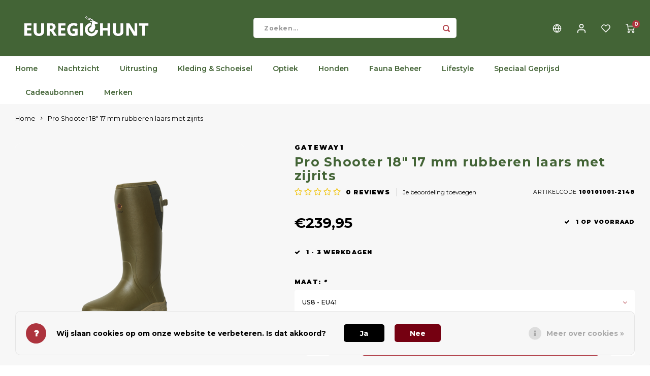

--- FILE ---
content_type: text/html;charset=utf-8
request_url: https://www.euregiohunt.com/nl/pro-shooter-18-17mm-side-zip-rubberboot.html
body_size: 25655
content:
<!DOCTYPE html>
<html lang="nl">
	
  <head>
    
        
    <meta charset="utf-8"/>
<!-- [START] 'blocks/head.rain' -->
<!--

  (c) 2008-2026 Lightspeed Netherlands B.V.
  http://www.lightspeedhq.com
  Generated: 22-01-2026 @ 07:43:25

-->
<link rel="canonical" href="https://www.euregiohunt.com/nl/pro-shooter-18-17mm-side-zip-rubberboot.html"/>
<link rel="alternate" href="https://www.euregiohunt.com/nl/index.rss" type="application/rss+xml" title="Nieuwe producten"/>
<link href="https://cdn.webshopapp.com/assets/cookielaw.css?2025-02-20" rel="stylesheet" type="text/css"/>
<meta name="robots" content="noodp,noydir"/>
<meta name="google-site-verification" content="6qUiSwuHpktOETHCOI0r5b7GVwl1e3MAC06xXO2sUm4"/>
<meta name="google-site-verification" content="google-site-verification=Pi4NgbR0rDvRgF__qqwLw32B6pGrsXh3fGE5MTcDHA4"/>
<meta name="google-site-verification" content="&lt;script src=&quot;https://www.googleoptimize.com/optimize.js?id=GTM-P3Q3RLP&quot;&gt;&lt;/script&gt;"/>
<meta property="og:url" content="https://www.euregiohunt.com/nl/pro-shooter-18-17mm-side-zip-rubberboot.html?source=facebook"/>
<meta property="og:site_name" content="Euregiohunt"/>
<meta property="og:title" content="Pro Shooter 18&quot; 17 mm rubberen laars met zijrits"/>
<meta property="og:description" content="Euregiohunt is uw Jacht- &amp; nachtzicht specialist uit de Euregio. Al 15 jaar voorzien wij jagers, agrariërs en natuurliefhebbers uit heel Europa van advies en p"/>
<meta property="og:image" content="https://cdn.webshopapp.com/shops/215633/files/416895296/gateway1-pro-shooter-18-17-mm-rubberen-laars-met-z.jpg"/>
<script>
meta name="p:domain_verify" content="b2e32738762f4eff6f42922fc1d9fe3d"/
</script>
<script src="https://facebook.dmwsconnector.nl/shop-assets/215633/capi.js?id=3cfb2c71b995ac5d18fb1db808b55de8"></script>
<script>
<!-- Google Tag Manager -->
<script>(function(w,d,s,l,i){w[l]=w[l]||[];w[l].push({'gtm.start':
new Date().getTime(),event:'gtm.js'});var f=d.getElementsByTagName(s)[0],
j=d.createElement(s),dl=l!='dataLayer'?'&l='+l:'';j.async=true;j.src=
'https://www.googletagmanager.com/gtm.js?id='+i+dl;f.parentNode.insertBefore(j,f);
})(window,document,'script','dataLayer','GTM-K8M53ZR');</script>
<!-- End Google Tag Manager -->
</script>
<script>
<!-- Google Tag Manager -->
<script>
    (function (w, d, s, l, i) {
        w[l] = w[l] || [];
        w[l].push({ "gtm.start": new Date().getTime(), event: "gtm.js" });
        var f = d.getElementsByTagName(s)[0],
        j = d.createElement(s),
        dl = l != "dataLayer" ? "&l=" + l : "";
        j.async = true;
        j.src = "https://tagging.euregiohunt.com/script.js?id=" + i + dl;
        f.parentNode.insertBefore(j, f);
    })(window, document, "script", "dataLayer", "GTM-PNVWFHRZ");
</script>
<!-- End Google Tag Manager -->
</script>
<!--[if lt IE 9]>
<script src="https://cdn.webshopapp.com/assets/html5shiv.js?2025-02-20"></script>
<![endif]-->
<!-- [END] 'blocks/head.rain' -->
    <title>Pro Shooter 18&quot; 17 mm rubberen laars met zijrits - Euregiohunt</title>
    <meta name="description" content="Euregiohunt is uw Jacht- &amp; nachtzicht specialist uit de Euregio. Al 15 jaar voorzien wij jagers, agrariërs en natuurliefhebbers uit heel Europa van advies en p" />
    <meta name="keywords" content="Gateway1, Pro, Shooter, 18&quot;, 17, mm, rubberen, laars, met, zijrits, Jachtaccessoires, Jachtwinkel, Jachtuitrusting, Wandelschoenen, Rubberlaarzen, Rugzakken, Nachtkijker, Jagen, Jacht, Drijfjacht, Nachtjacht, Aanzitjacht, Drukjacht, Bersjacht, Jagers" />
    <meta http-equiv="X-UA-Compatible" content="IE=edge,chrome=1">
    <meta name="viewport" content="width=device-width, initial-scale=1.0">
    <meta name="apple-mobile-web-app-capable" content="yes">
    <meta name="apple-mobile-web-app-status-bar-style" content="black">
    <meta property="fb:app_id" content="966242223397117"/>
    <meta name="viewport" content="width=device-width, initial-scale=1, maximum-scale=1, user-scalable=0"/>
    <meta name="apple-mobile-web-app-capable" content="yes">
    <meta name="HandheldFriendly" content="true" /> 
		<meta name="apple-mobile-web-app-title" content="Euregiohunt">
  	  
		<link rel="apple-touch-icon-precomposed" href="https://cdn.webshopapp.com/shops/215633/themes/184901/v/1886690/assets/homescreen-icon.jpg?20250919142040"/>
  
    <link rel="shortcut icon" href="https://cdn.webshopapp.com/shops/215633/themes/184901/v/1886694/assets/favicon.ico?20250919142040" type="image/x-icon" />
    <link href='//fonts.googleapis.com/css?family=Montserrat:400,300,500,600,700,800,900' rel='stylesheet' type='text/css'>
    <link href='//fonts.googleapis.com/css?family=Montserrat:400,300,500,600,700,800,900' rel='stylesheet' type='text/css'>
    <link rel="stylesheet" href="https://cdn.webshopapp.com/shops/215633/themes/184901/assets/bootstrap.css?20251231173807" />
    <link rel="stylesheet" href="https://cdn.webshopapp.com/shops/215633/themes/184901/assets/font-awesome-min.css?20251231173807" />
  	  	<link href="https://cdn.webshopapp.com/shops/215633/themes/184901/assets/gibbon-icons.css?20251231173807" rel="stylesheet">
    <link rel="stylesheet" href="https://cdn.webshopapp.com/shops/215633/themes/184901/assets/owl-carousel-min.css?20251231173807" />  
    <link rel="stylesheet" href="https://cdn.webshopapp.com/shops/215633/themes/184901/assets/semantic.css?20251231173807" />  
    <link rel="stylesheet" href="https://cdn.webshopapp.com/shops/215633/themes/184901/assets/jquery-fancybox-min.css?20251231173807" /> 
    <link rel="stylesheet" href="https://cdn.webshopapp.com/shops/215633/themes/184901/assets/style.css?20251231173807?903" /> 
    <link rel="stylesheet" href="https://cdn.webshopapp.com/shops/215633/themes/184901/assets/settings.css?20251231173807" />  
    <link rel="stylesheet" href="https://cdn.webshopapp.com/assets/gui-2-0.css?2025-02-20" />
    <link rel="stylesheet" href="https://cdn.webshopapp.com/assets/gui-responsive-2-0.css?2025-02-20" />   
  	<link href='https://unpkg.com/boxicons@2.0.9/css/boxicons.min.css' rel='stylesheet'>
    <link rel="stylesheet" href="https://cdn.webshopapp.com/shops/215633/themes/184901/assets/custom.css?20251231173807" />

    <script src="https://cdn.webshopapp.com/assets/jquery-1-9-1.js?2025-02-20"></script>
    <script src="https://cdn.webshopapp.com/assets/jquery-ui-1-10-1.js?2025-02-20"></script>
    
   
    <script src="https://cdn.webshopapp.com/shops/215633/themes/184901/assets/bootstrap.js?20251231173807"></script>
    <script src="https://cdn.webshopapp.com/shops/215633/themes/184901/assets/owl-carousel-min.js?20251231173807"></script>
    <script src="https://cdn.webshopapp.com/shops/215633/themes/184901/assets/semantic.js?20251231173807"></script>
    <script src="https://cdn.webshopapp.com/shops/215633/themes/184901/assets/jquery-fancybox-min.js?20251231173807"></script>
    <script src="https://cdn.webshopapp.com/shops/215633/themes/184901/assets/moment.js?20251231173807"></script>  
    <script src="https://cdn.webshopapp.com/shops/215633/themes/184901/assets/js-cookie.js?20251231173807"></script>
    <script src="https://cdn.webshopapp.com/shops/215633/themes/184901/assets/jquery-countdown-min.js?20251231173807"></script>
  	<script src="https://cdn.webshopapp.com/shops/215633/themes/184901/assets/masonry.js?20251231173807"></script>
    <script src="https://cdn.webshopapp.com/shops/215633/themes/184901/assets/global.js?20251231173807?903"></script>
  	<script src="//cdnjs.cloudflare.com/ajax/libs/jqueryui-touch-punch/0.2.3/jquery.ui.touch-punch.min.js"></script>
    
    <script src="https://cdn.webshopapp.com/shops/215633/themes/184901/assets/jcarousel.js?20251231173807"></script>
    <script src="https://cdn.webshopapp.com/assets/gui.js?2025-02-20"></script>
    <script src="https://cdn.webshopapp.com/assets/gui-responsive-2-0.js?2025-02-20"></script>
    
        
    
    <!--[if lt IE 9]>
    <link rel="stylesheet" href="https://cdn.webshopapp.com/shops/215633/themes/184901/assets/style-ie.css?20251231173807" />
    <![endif]-->
  </head>  <body class=" no-mobile-bar"><script type="application/ld+json">
[
			{
    "@context": "http://schema.org",
    "@type": "BreadcrumbList",
    "itemListElement":
    [
      {
        "@type": "ListItem",
        "position": 1,
        "item": {
        	"@id": "https://www.euregiohunt.com/nl/",
        	"name": "Home"
        }
      },
    	    	{
    		"@type": "ListItem",
     		"position": 2,
     		"item":	{
      		"@id": "https://www.euregiohunt.com/nl/pro-shooter-18-17mm-side-zip-rubberboot.html",
      		"name": "Pro Shooter 18&quot; 17 mm rubberen laars met zijrits"
    		}
    	}    	    ]
  },
      
      
  {
    "@context": "http://schema.org",
    "@type": "Product", 
    "name": "Gateway1 Pro Shooter 18&quot; 17 mm rubberen laars met zijrits",
    "url": "https://www.euregiohunt.com/nl/pro-shooter-18-17mm-side-zip-rubberboot.html",
    "brand": "Gateway1",        "image": "https://cdn.webshopapp.com/shops/215633/files/416895296/300x250x2/gateway1-pro-shooter-18-17-mm-rubberen-laars-met-z.jpg",        "mpn": "100101001-2148",    "sku": "100101001-2148",    "offers": {
      "@type": "Offer",
            "price": "239.95",
      "priceCurrency": "EUR",
            "url": "https://www.euregiohunt.com/nl/pro-shooter-18-17mm-side-zip-rubberboot.html",
      "priceValidUntil": "2027-01-22"
              ,"availability": "https://schema.org/InStock"
            
    }
      },
      
    {
  "@context": "http://schema.org",
  "@id": "https://www.euregiohunt.com/nl/#Organization",
  "@type": "Organization",
  "url": "https://www.euregiohunt.com/", 
  "name": "Euregiohunt",
  "logo": "https://cdn.webshopapp.com/shops/215633/themes/184901/assets/logo.png?20251231173807",
  "telephone": "+31 (0)43 450 1452",
  "email": ""
    }
  ]
</script><div class="cart-messages hidden"><ul></ul></div><div id="login-popup" class="mobile-popup" data-popup="login"><div class="popup-inner"><div class="title-small title-font">Inloggen</div><form class="formLogin" id="formLogin" action="https://www.euregiohunt.com/nl/account/loginPost/?return=https%3A%2F%2Fwww.euregiohunt.com%2Fnl%2Fpro-shooter-18-17mm-side-zip-rubberboot.html" method="post"><input type="hidden" name="key" value="ea8c7b18202091663eb0c665b651e290" /><input type="hidden" name="type" value="login" /><input type="submit" hidden/><input type="text" name="email" id="formLoginEmail" value="" placeholder="E-mailadres" class="standard-input" /><input type="password" name="password" id="formLoginPassword" value="" placeholder="Wachtwoord" class="standard-input"/><div class="buttons"><a class="btn accent" href="#" onclick="$('#formLogin').submit(); return false;" title="Inloggen">Inloggen</a></div></form><div class="options"><a class="forgot-pw" href="https://www.euregiohunt.com/nl/account/password/">Wachtwoord vergeten?</a><span class="or">of</span><a class="no-account" href="https://www.euregiohunt.com/nl/account/register/">Nog geen account? Klik</a></div></div><div class="close-popup"><div class="close-popup-inner"><a href="javascript:;" class="close-mobile-popup" data-fancybox-close>
        Sluiten
      </a></div></div></div><div id="language-currency-popup" class="language-currency-popup mobile-popup"><div class="popup-inner"><div class="language-section"><div class="title-small title-font">Taal</div><div class="options-wrap"><div class="option active"><a href="https://www.euregiohunt.com/nl/go/product/139048903"><div class="inner"><div class="icon"><img src="https://cdn.webshopapp.com/shops/215633/themes/184901/assets/flag-nl.svg?20251231173807" alt="flag-Nederlands"></div><div class="text">Nederlands</div></div></a></div><div class="option"><a href="https://www.euregiohunt.com/de/go/product/139048903"><div class="inner"><div class="icon"><img src="https://cdn.webshopapp.com/shops/215633/themes/184901/assets/flag-de.svg?20251231173807" alt="flag-Deutsch"></div><div class="text">Deutsch</div></div></a></div><div class="option"><a href="https://www.euregiohunt.com/us/go/product/139048903"><div class="inner"><div class="icon"><img src="https://cdn.webshopapp.com/shops/215633/themes/184901/assets/flag-us.svg?20251231173807" alt="flag-English (US)"></div><div class="text">English (US)</div></div></a></div></div></div><div class="close-popup"><div class="close-popup-inner"><a href="javascript:;" class="close-mobile-popup" data-fancybox-close>
          Sluiten
        </a></div></div></div></div><div class="mobile-menu mobile-popup" data-popup="menu"><div class="popup-inner"><div class="menu-wrap"><div class="breads">Hoofdmenu</div><div class="title-small title-font">Categorieën</div><div class="menu"><ul><li class=""><a class="normal-link" href="https://www.euregiohunt.com/nl/nachtzicht/">Nachtzicht<span class="more-cats"><i class="fa fa-chevron-right"></i></span></a><div class="subs"><div class="breads">Hoofdmenu / nachtzicht</div><div class="title-small title-font text-center subs-back"><i class="fa fa-chevron-left"></i>Nachtzicht</div><ul class=""><li class=""><a class="normal-link" href="https://www.euregiohunt.com/nl/nachtzicht/thermal/">Thermal<span class="more-cats"><i class="fa fa-chevron-right"></i></span></a><div class="subs"><div class="breads">Hoofdmenu / nachtzicht / thermal</div><div class="title-small title-font text-center subs-back"><i class="fa fa-chevron-left"></i>Thermal</div><ul class=""><li class=""><a class="normal-link" href="https://www.euregiohunt.com/nl/nachtzicht/thermal/handkijker/">Handkijker</a></li><li class=""><a class="normal-link" href="https://www.euregiohunt.com/nl/nachtzicht/thermal/richtkijker/">Richtkijker</a></li><li class=""><a class="normal-link" href="https://www.euregiohunt.com/nl/nachtzicht/thermal/voorzetkijker/">Voorzetkijker</a></li></ul></div></li><li class=""><a class="normal-link" href="https://www.euregiohunt.com/nl/nachtzicht/digital/">Digital<span class="more-cats"><i class="fa fa-chevron-right"></i></span></a><div class="subs"><div class="breads">Hoofdmenu / nachtzicht / digital</div><div class="title-small title-font text-center subs-back"><i class="fa fa-chevron-left"></i>Digital</div><ul class=""><li class=""><a class="normal-link" href="https://www.euregiohunt.com/nl/nachtzicht/digital/handkijker/">Handkijker</a></li><li class=""><a class="normal-link" href="https://www.euregiohunt.com/nl/nachtzicht/digital/richtkijker/">Richtkijker</a></li><li class=""><a class="normal-link" href="https://www.euregiohunt.com/nl/nachtzicht/digital/voorzetkijker/">Voorzetkijker</a></li></ul></div></li><li class=""><a class="normal-link" href="https://www.euregiohunt.com/nl/nachtzicht/restlicht/">Restlicht</a></li><li class=""><a class="normal-link" href="https://www.euregiohunt.com/nl/nachtzicht/ir-lampen/">IR-Lampen</a></li><li class=""><a class="normal-link" href="https://www.euregiohunt.com/nl/nachtzicht/montage/">Montage</a></li><li class=""><a class="normal-link" href="https://www.euregiohunt.com/nl/nachtzicht/accessoires/">Accessoires</a></li><li class=""><a class="normal-link" href="https://www.euregiohunt.com/nl/nachtzicht/geweerlampen/">Geweerlampen</a></li><li class=""><a class="normal-link" href="https://www.euregiohunt.com/nl/nachtzicht/fusion/">Fusion<span class="more-cats"><i class="fa fa-chevron-right"></i></span></a><div class="subs"><div class="breads">Hoofdmenu / nachtzicht / fusion</div><div class="title-small title-font text-center subs-back"><i class="fa fa-chevron-left"></i>Fusion</div><ul class=""><li class=""><a class="normal-link" href="https://www.euregiohunt.com/nl/nachtzicht/fusion/handkijker/">Handkijker</a></li><li class=""><a class="normal-link" href="https://www.euregiohunt.com/nl/nachtzicht/fusion/richtkijker/">Richtkijker</a></li><li class=""><a class="normal-link" href="https://www.euregiohunt.com/nl/nachtzicht/fusion/voorzetkijker/">Voorzetkijker</a></li></ul></div></li><li class=""><a class="normal-link" href="https://www.euregiohunt.com/nl/nachtzicht/speciaal-geprijsd/">Speciaal Geprijsd</a></li></ul></div></li><li class=""><a class="normal-link" href="https://www.euregiohunt.com/nl/uitrusting/">Uitrusting<span class="more-cats"><i class="fa fa-chevron-right"></i></span></a><div class="subs"><div class="breads">Hoofdmenu / uitrusting</div><div class="title-small title-font text-center subs-back"><i class="fa fa-chevron-left"></i>Uitrusting</div><ul class=""><li class=""><a class="normal-link" href="https://www.euregiohunt.com/nl/uitrusting/hoofdlampen/">Hoofdlampen</a></li><li class=""><a class="normal-link" href="https://www.euregiohunt.com/nl/uitrusting/zaklampen/">Zaklampen</a></li><li class=""><a class="normal-link" href="https://www.euregiohunt.com/nl/uitrusting/auto-accessoires/">Auto Accessoires</a></li><li class=""><a class="normal-link" href="https://www.euregiohunt.com/nl/uitrusting/trofeeen/">Trofeeën<span class="more-cats"><i class="fa fa-chevron-right"></i></span></a><div class="subs"><div class="breads">Hoofdmenu / uitrusting / trofeeën</div><div class="title-small title-font text-center subs-back"><i class="fa fa-chevron-left"></i>Trofeeën</div><ul class=""><li class=""><a class="normal-link" href="https://www.euregiohunt.com/nl/uitrusting/trofeeen/trofeeplankjes/">Trofeeplankjes</a></li><li class=""><a class="normal-link" href="https://www.euregiohunt.com/nl/uitrusting/trofeeen/accessoires/">Accessoires</a></li></ul></div></li><li class=""><a class="normal-link" href="https://www.euregiohunt.com/nl/uitrusting/bewegingsmelders/">Bewegingsmelders</a></li><li class=""><a class="normal-link" href="https://www.euregiohunt.com/nl/uitrusting/gps-trackers/">GPS Trackers</a></li><li class=""><a class="normal-link" href="https://www.euregiohunt.com/nl/uitrusting/gehoorbescherming/">Gehoorbescherming</a></li><li class=""><a class="normal-link" href="https://www.euregiohunt.com/nl/uitrusting/messen/">Messen<span class="more-cats"><i class="fa fa-chevron-right"></i></span></a><div class="subs"><div class="breads">Hoofdmenu / uitrusting / messen</div><div class="title-small title-font text-center subs-back"><i class="fa fa-chevron-left"></i>Messen</div><ul class=""><li class=""><a class="normal-link" href="https://www.euregiohunt.com/nl/uitrusting/messen/jacht-en-outdoormessen/">Jacht- en Outdoormessen</a></li><li class=""><a class="normal-link" href="https://www.euregiohunt.com/nl/uitrusting/messen/slijpen/">Slijpen</a></li><li class=""><a class="normal-link" href="https://www.euregiohunt.com/nl/uitrusting/messen/zakmessen/">Zakmessen</a></li><li class=""><a class="normal-link" href="https://www.euregiohunt.com/nl/uitrusting/messen/survivalmessen/">Survivalmessen</a></li></ul></div></li><li class=""><a class="normal-link" href="https://www.euregiohunt.com/nl/uitrusting/wildcameras/">Wildcamera&#039;s<span class="more-cats"><i class="fa fa-chevron-right"></i></span></a><div class="subs"><div class="breads">Hoofdmenu / uitrusting / wildcamera&#039;s</div><div class="title-small title-font text-center subs-back"><i class="fa fa-chevron-left"></i>Wildcamera&#039;s</div><ul class=""><li class=""><a class="normal-link" href="https://www.euregiohunt.com/nl/uitrusting/wildcameras/cameras/">Camera&#039;s</a></li><li class=""><a class="normal-link" href="https://www.euregiohunt.com/nl/uitrusting/wildcameras/accessoires/">Accessoires</a></li></ul></div></li><li class=""><a class="normal-link" href="https://www.euregiohunt.com/nl/uitrusting/stoeltjes-en-netten/">Stoeltjes en Netten</a></li><li class=""><a class="normal-link" href="https://www.euregiohunt.com/nl/uitrusting/warmhouden/">Warmhouden</a></li><li class=""><a class="normal-link" href="https://www.euregiohunt.com/nl/uitrusting/wapens/">Wapens<span class="more-cats"><i class="fa fa-chevron-right"></i></span></a><div class="subs"><div class="breads">Hoofdmenu / uitrusting / wapens</div><div class="title-small title-font text-center subs-back"><i class="fa fa-chevron-left"></i>Wapens</div><ul class=""><li class=""><a class="normal-link" href="https://www.euregiohunt.com/nl/uitrusting/wapens/montages/">Montages</a></li><li class=""><a class="normal-link" href="https://www.euregiohunt.com/nl/uitrusting/wapens/luchtdruk-munitie/">Luchtdruk Munitie</a></li><li class=""><a class="normal-link" href="https://www.euregiohunt.com/nl/uitrusting/wapens/opbergen-en-vervoeren/">Opbergen en Vervoeren</a></li><li class=""><a class="normal-link" href="https://www.euregiohunt.com/nl/uitrusting/wapens/riemen-en-tassen/">Riemen en Tassen</a></li><li class=""><a class="normal-link" href="https://www.euregiohunt.com/nl/uitrusting/wapens/schaftkappen/">Schaftkappen</a></li><li class=""><a class="normal-link" href="https://www.euregiohunt.com/nl/uitrusting/wapens/sloten/">Sloten</a></li><li class=""><a class="normal-link" href="https://www.euregiohunt.com/nl/uitrusting/wapens/wapenonderhoud/">Wapenonderhoud</a></li><li class=""><a class="normal-link" href="https://www.euregiohunt.com/nl/uitrusting/wapens/accessoires/">Accessoires</a></li></ul></div></li><li class=""><a class="normal-link" href="https://www.euregiohunt.com/nl/uitrusting/wild-bergen/">Wild Bergen<span class="more-cats"><i class="fa fa-chevron-right"></i></span></a><div class="subs"><div class="breads">Hoofdmenu / uitrusting / wild bergen</div><div class="title-small title-font text-center subs-back"><i class="fa fa-chevron-left"></i>Wild Bergen</div><ul class=""><li class=""><a class="normal-link" href="https://www.euregiohunt.com/nl/uitrusting/wild-bergen/wildverwerking-en-hygiene/">Wildverwerking en Hygiene</a></li></ul></div></li><li class=""><a class="normal-link" href="https://www.euregiohunt.com/nl/uitrusting/accessoires/">Accessoires<span class="more-cats"><i class="fa fa-chevron-right"></i></span></a><div class="subs"><div class="breads">Hoofdmenu / uitrusting / accessoires</div><div class="title-small title-font text-center subs-back"><i class="fa fa-chevron-left"></i>Accessoires</div><ul class=""><li class=""><a class="normal-link" href="https://www.euregiohunt.com/nl/uitrusting/accessoires/batterijen-en-accus/">Batterijen en Accu&#039;s</a></li></ul></div></li></ul></div></li><li class=""><a class="normal-link" href="https://www.euregiohunt.com/nl/kleding-schoeisel/">Kleding &amp; Schoeisel<span class="more-cats"><i class="fa fa-chevron-right"></i></span></a><div class="subs"><div class="breads">Hoofdmenu / kleding &amp; schoeisel</div><div class="title-small title-font text-center subs-back"><i class="fa fa-chevron-left"></i>Kleding &amp; Schoeisel</div><ul class=""><li class=""><a class="normal-link" href="https://www.euregiohunt.com/nl/kleding-schoeisel/kleding/">Kleding<span class="more-cats"><i class="fa fa-chevron-right"></i></span></a><div class="subs"><div class="breads">Hoofdmenu / kleding &amp; schoeisel / kleding</div><div class="title-small title-font text-center subs-back"><i class="fa fa-chevron-left"></i>Kleding</div><ul class=""><li class=""><a class="normal-link" href="https://www.euregiohunt.com/nl/kleding-schoeisel/kleding/heren/">Heren</a></li><li class=""><a class="normal-link" href="https://www.euregiohunt.com/nl/kleding-schoeisel/kleding/dames/">Dames</a></li><li class=""><a class="normal-link" href="https://www.euregiohunt.com/nl/kleding-schoeisel/kleding/kinderen/">Kinderen</a></li></ul></div></li><li class=""><a class="normal-link" href="https://www.euregiohunt.com/nl/kleding-schoeisel/schoeisel/">Schoeisel<span class="more-cats"><i class="fa fa-chevron-right"></i></span></a><div class="subs"><div class="breads">Hoofdmenu / kleding &amp; schoeisel / schoeisel</div><div class="title-small title-font text-center subs-back"><i class="fa fa-chevron-left"></i>Schoeisel</div><ul class=""><li class=""><a class="normal-link" href="https://www.euregiohunt.com/nl/kleding-schoeisel/schoeisel/schoenen/">Schoenen</a></li><li class=""><a class="normal-link" href="https://www.euregiohunt.com/nl/kleding-schoeisel/schoeisel/laarzen/">Laarzen</a></li><li class=""><a class="normal-link" href="https://www.euregiohunt.com/nl/kleding-schoeisel/schoeisel/pantoffels/">Pantoffels</a></li><li class=""><a class="normal-link" href="https://www.euregiohunt.com/nl/kleding-schoeisel/schoeisel/zolen/">Zolen</a></li><li class=""><a class="normal-link" href="https://www.euregiohunt.com/nl/kleding-schoeisel/schoeisel/sokken/">Sokken</a></li></ul></div></li><li class=""><a class="normal-link" href="https://www.euregiohunt.com/nl/kleding-schoeisel/accessoires/">Accessoires<span class="more-cats"><i class="fa fa-chevron-right"></i></span></a><div class="subs"><div class="breads">Hoofdmenu / kleding &amp; schoeisel / accessoires</div><div class="title-small title-font text-center subs-back"><i class="fa fa-chevron-left"></i>Accessoires</div><ul class=""><li class=""><a class="normal-link" href="https://www.euregiohunt.com/nl/kleding-schoeisel/accessoires/tassen-portemonnees/">Tassen &amp; Portemonnees</a></li><li class=""><a class="normal-link" href="https://www.euregiohunt.com/nl/kleding-schoeisel/accessoires/onderhoudsproducten/">Onderhoudsproducten</a></li><li class=""><a class="normal-link" href="https://www.euregiohunt.com/nl/kleding-schoeisel/accessoires/petten/">Petten</a></li><li class=""><a class="normal-link" href="https://www.euregiohunt.com/nl/kleding-schoeisel/accessoires/mutsen/">Mutsen</a></li><li class=""><a class="normal-link" href="https://www.euregiohunt.com/nl/kleding-schoeisel/accessoires/hoeden/">Hoeden</a></li><li class=""><a class="normal-link" href="https://www.euregiohunt.com/nl/kleding-schoeisel/accessoires/handschoenen/">Handschoenen</a></li><li class=""><a class="normal-link" href="https://www.euregiohunt.com/nl/kleding-schoeisel/accessoires/riemen/">Riemen</a></li><li class=""><a class="normal-link" href="https://www.euregiohunt.com/nl/kleding-schoeisel/accessoires/shawls/">Shawls</a></li><li class=""><a class="normal-link" href="https://www.euregiohunt.com/nl/kleding-schoeisel/accessoires/rugzakken/">Rugzakken</a></li><li class=""><a class="normal-link" href="https://www.euregiohunt.com/nl/kleding-schoeisel/accessoires/hoofdnetten/">Hoofdnetten</a></li></ul></div></li></ul></div></li><li class=""><a class="normal-link" href="https://www.euregiohunt.com/nl/optiek/">Optiek<span class="more-cats"><i class="fa fa-chevron-right"></i></span></a><div class="subs"><div class="breads">Hoofdmenu / optiek</div><div class="title-small title-font text-center subs-back"><i class="fa fa-chevron-left"></i>Optiek</div><ul class=""><li class=""><a class="normal-link" href="https://www.euregiohunt.com/nl/optiek/afstandsmeters/">Afstandsmeters</a></li><li class=""><a class="normal-link" href="https://www.euregiohunt.com/nl/optiek/richtkijkers/">Richtkijkers<span class="more-cats"><i class="fa fa-chevron-right"></i></span></a><div class="subs"><div class="breads">Hoofdmenu / optiek / richtkijkers</div><div class="title-small title-font text-center subs-back"><i class="fa fa-chevron-left"></i>Richtkijkers</div><ul class=""><li class=""><a class="normal-link" href="https://www.euregiohunt.com/nl/optiek/richtkijkers/vizierkijker/">Vizierkijker</a></li><li class=""><a class="normal-link" href="https://www.euregiohunt.com/nl/optiek/richtkijkers/drijfjachtkijkers/">Drijfjachtkijkers</a></li><li class=""><a class="normal-link" href="https://www.euregiohunt.com/nl/optiek/richtkijkers/accessoires/">Accessoires</a></li></ul></div></li><li class=""><a class="normal-link" href="https://www.euregiohunt.com/nl/optiek/verrekijkers/">Verrekijkers<span class="more-cats"><i class="fa fa-chevron-right"></i></span></a><div class="subs"><div class="breads">Hoofdmenu / optiek / verrekijkers</div><div class="title-small title-font text-center subs-back"><i class="fa fa-chevron-left"></i>Verrekijkers</div><ul class=""><li class=""><a class="normal-link" href="https://www.euregiohunt.com/nl/optiek/verrekijkers/accessoires/">Accessoires</a></li></ul></div></li><li class=""><a class="normal-link" href="https://www.euregiohunt.com/nl/optiek/accessoires/">Accessoires</a></li><li class=""><a class="normal-link" href="https://www.euregiohunt.com/nl/optiek/montage/">Montage</a></li></ul></div></li><li class=""><a class="normal-link" href="https://www.euregiohunt.com/nl/honden/">Honden<span class="more-cats"><i class="fa fa-chevron-right"></i></span></a><div class="subs"><div class="breads">Hoofdmenu / honden</div><div class="title-small title-font text-center subs-back"><i class="fa fa-chevron-left"></i>Honden</div><ul class=""><li class=""><a class="normal-link" href="https://www.euregiohunt.com/nl/honden/halsbanden/">halsbanden</a></li><li class=""><a class="normal-link" href="https://www.euregiohunt.com/nl/honden/riemen/">Riemen</a></li><li class=""><a class="normal-link" href="https://www.euregiohunt.com/nl/honden/hondenfluiten/">Hondenfluiten</a></li><li class=""><a class="normal-link" href="https://www.euregiohunt.com/nl/honden/training/">Training</a></li><li class=""><a class="normal-link" href="https://www.euregiohunt.com/nl/honden/verzorging/">Verzorging</a></li><li class=""><a class="normal-link" href="https://www.euregiohunt.com/nl/honden/voeding-snacks/">Voeding &amp; Snacks</a></li><li class=""><a class="normal-link" href="https://www.euregiohunt.com/nl/honden/volgsystemen/">Volgsystemen</a></li><li class=""><a class="normal-link" href="https://www.euregiohunt.com/nl/honden/accessoires/">Accessoires</a></li></ul></div></li><li class=""><a class="normal-link" href="https://www.euregiohunt.com/nl/fauna-beheer/">Fauna Beheer<span class="more-cats"><i class="fa fa-chevron-right"></i></span></a><div class="subs"><div class="breads">Hoofdmenu / fauna beheer</div><div class="title-small title-font text-center subs-back"><i class="fa fa-chevron-left"></i>Fauna Beheer</div><ul class=""><li class=""><a class="normal-link" href="https://www.euregiohunt.com/nl/fauna-beheer/afschrikmiddelen/">Afschrikmiddelen</a></li><li class=""><a class="normal-link" href="https://www.euregiohunt.com/nl/fauna-beheer/voertonnen/">Voertonnen</a></li><li class=""><a class="normal-link" href="https://www.euregiohunt.com/nl/fauna-beheer/voederautomaten/">Voederautomaten</a></li><li class=""><a class="normal-link" href="https://www.euregiohunt.com/nl/fauna-beheer/elektronische-lokkers/">Elektronische lokkers</a></li><li class=""><a class="normal-link" href="https://www.euregiohunt.com/nl/fauna-beheer/vangkooien/">Vangkooien</a></li><li class=""><a class="normal-link" href="https://www.euregiohunt.com/nl/fauna-beheer/lokfluiten/">Lokfluiten</a></li><li class=""><a class="normal-link" href="https://www.euregiohunt.com/nl/fauna-beheer/lokmiddelen/">Lokmiddelen</a></li><li class=""><a class="normal-link" href="https://www.euregiohunt.com/nl/fauna-beheer/lokvogels/">Lokvogels</a></li><li class=""><a class="normal-link" href="https://www.euregiohunt.com/nl/fauna-beheer/hoogzitten-en-aanzitladders/">Hoogzitten en Aanzitladders</a></li><li class=""><a class="normal-link" href="https://www.euregiohunt.com/nl/fauna-beheer/accessoires/">Accessoires</a></li></ul></div></li><li class=""><a class="normal-link" href="https://www.euregiohunt.com/nl/lifestyle/">Lifestyle<span class="more-cats"><i class="fa fa-chevron-right"></i></span></a><div class="subs"><div class="breads">Hoofdmenu / lifestyle</div><div class="title-small title-font text-center subs-back"><i class="fa fa-chevron-left"></i>Lifestyle</div><ul class=""><li class=""><a class="normal-link" href="https://www.euregiohunt.com/nl/lifestyle/boeken-cd-dvds/">Boeken &amp; CD &amp; DVD&#039;s</a></li><li class=""><a class="normal-link" href="https://www.euregiohunt.com/nl/lifestyle/cadeau-artikelen/">Cadeau Artikelen</a></li><li class=""><a class="normal-link" href="https://www.euregiohunt.com/nl/lifestyle/decoratie/">Decoratie</a></li><li class=""><a class="normal-link" href="https://www.euregiohunt.com/nl/lifestyle/buitenkoken-tafelen/">Buitenkoken &amp; Tafelen</a></li><li class=""><a class="normal-link" href="https://www.euregiohunt.com/nl/lifestyle/spellen/">Spellen</a></li></ul></div></li><li class=""><a class="normal-link" href="https://www.euregiohunt.com/nl/speciaal-geprijsd/">Speciaal Geprijsd<span class="more-cats"><i class="fa fa-chevron-right"></i></span></a><div class="subs"><div class="breads">Hoofdmenu / speciaal geprijsd</div><div class="title-small title-font text-center subs-back"><i class="fa fa-chevron-left"></i>Speciaal Geprijsd</div><ul class=""><li class=""><a class="normal-link" href="https://www.euregiohunt.com/nl/speciaal-geprijsd/korting-tot-25/">Korting tot -25%</a></li><li class=""><a class="normal-link" href="https://www.euregiohunt.com/nl/speciaal-geprijsd/korting-tot-50/">Korting tot -50% </a></li></ul></div></li><li class="item"><a href="https://www.euregiohunt.com/nl/buy-gift-card/" title="Cadeaubonnen">Cadeaubonnen</a></li><li class=""><a href="https://www.euregiohunt.com/nl/brands/">Merken</a></li></ul><ul><li><a href="javascript:;">Taal - NL<span class="more-cats"><i class="fa fa-chevron-right"></i></span></a><div class="subs"><div class="breads">Hoofdmenu</div><div class="title-small title-font text-center subs-back"><i class="fa fa-chevron-left"></i>Taal</div><ul class=""><li class="active"><a class="normal-link" href="https://www.euregiohunt.com/nl/">Nederlands</a></li><li class=""><a class="normal-link" href="https://www.euregiohunt.com/de/">Deutsch</a></li><li class=""><a class="normal-link" href="https://www.euregiohunt.com/us/">English (US)</a></li></ul></div></li><li class="highlight hidden-sm"><a class="open-mobile-slide" data-popup="login" href="javascript:;">Inloggen</a></li></ul></div></div></div><div class="close-popup dark"><div class="close-popup-inner"><a href="javascript:;" class="close-mobile-popup" data-fancybox-close>
        Sluiten
      </a></div></div></div><header id="header" class="with-large-logo"><div class="main-header"><div class="container"><div class="inner"><div class="mob-icons visible-xs"><ul><li><a class="open-mobile-slide" data-popup="menu" data-main-link href="javascript:;"><i class="sm sm-bars"></i></a></li><li><a class="open-mobile-slide" data-popup="login" data-main-link href="javascript:;"><i class="sm sm-user"></i></a></li></ul></div><div class="logo large-logo align-middle"><a href="https://www.euregiohunt.com/nl/"><img src="https://cdn.webshopapp.com/shops/215633/files/430413654/white-logo-1000-x-250-px-1.svg" alt="Euregiohunt"></a></div><div class="mob-icons second visible-xs"><ul><li><a class="open-mobile-slide" data-popup="search" data-main-link href="javascript:;"><i class="sm sm-search"></i></a></li><li><a  href="https://www.euregiohunt.com/nl/cart/"><span class="icon-wrap"><i class="sm sm-cart"></i><div class="items" data-cart-items>0</div></span></a></li></ul></div><div class="vertical-menu-wrap hidden-xs hidden-md hidden-lg"><div class="btn-wrap"><a class="btn accent vertical-menu-btn open-mobile-slide" data-popup="menu" data-main-link href="javascript:;">Categorieën<i class="fa fa-angle-down"></i></a></div></div><div class="vertical-menu-wrap hidden-xs hidden-sm visible-sm hidden-md hidden-lg "><div class="btn-wrap"><a class="btn accent vertical-menu-btn open-vertical-menu">Categorieën<i class="fa fa-angle-down"></i></a><div class="vertical-menu"><ul><li class=""><a class="" href="https://www.euregiohunt.com/nl/nachtzicht/"><div class="category-wrap"><img src="https://cdn.webshopapp.com/shops/215633/files/419422340/100x100x1/nachtzicht.jpg" alt="Nachtzicht">
                                            Nachtzicht
                    </div><i class="fa fa-chevron-right arrow-right"></i></a><div class="subs"><ul><li class="subs-title"><a class="" href="https://www.euregiohunt.com/nl/nachtzicht/">Nachtzicht</a></li><li class=""><a class="" href="https://www.euregiohunt.com/nl/nachtzicht/thermal/"><div>
                            Thermal
                          </div><i class="fa fa-chevron-right arrow-right"></i></a><div class="subs"><ul><li class="subs-title"><a class="" href="https://www.euregiohunt.com/nl/nachtzicht/thermal/">Thermal</a></li><li class=""><a class="" href="https://www.euregiohunt.com/nl/nachtzicht/thermal/handkijker/"><div>
                                  Handkijker
                                </div></a></li><li class=""><a class="" href="https://www.euregiohunt.com/nl/nachtzicht/thermal/richtkijker/"><div>
                                  Richtkijker
                                </div></a></li><li class=""><a class="" href="https://www.euregiohunt.com/nl/nachtzicht/thermal/voorzetkijker/"><div>
                                  Voorzetkijker
                                </div></a></li></ul></div></li><li class=""><a class="" href="https://www.euregiohunt.com/nl/nachtzicht/digital/"><div>
                            Digital
                          </div><i class="fa fa-chevron-right arrow-right"></i></a><div class="subs"><ul><li class="subs-title"><a class="" href="https://www.euregiohunt.com/nl/nachtzicht/digital/">Digital</a></li><li class=""><a class="" href="https://www.euregiohunt.com/nl/nachtzicht/digital/handkijker/"><div>
                                  Handkijker
                                </div></a></li><li class=""><a class="" href="https://www.euregiohunt.com/nl/nachtzicht/digital/richtkijker/"><div>
                                  Richtkijker
                                </div></a></li><li class=""><a class="" href="https://www.euregiohunt.com/nl/nachtzicht/digital/voorzetkijker/"><div>
                                  Voorzetkijker
                                </div></a></li></ul></div></li><li class=""><a class="" href="https://www.euregiohunt.com/nl/nachtzicht/restlicht/"><div>
                            Restlicht
                          </div></a></li><li class=""><a class="" href="https://www.euregiohunt.com/nl/nachtzicht/ir-lampen/"><div>
                            IR-Lampen
                          </div></a></li><li class=""><a class="" href="https://www.euregiohunt.com/nl/nachtzicht/montage/"><div>
                            Montage
                          </div></a></li><li class=""><a class="" href="https://www.euregiohunt.com/nl/nachtzicht/accessoires/"><div>
                            Accessoires
                          </div></a></li><li class=""><a class="" href="https://www.euregiohunt.com/nl/nachtzicht/geweerlampen/"><div>
                            Geweerlampen
                          </div></a></li><li class=""><a class="" href="https://www.euregiohunt.com/nl/nachtzicht/fusion/"><div>
                            Fusion
                          </div><i class="fa fa-chevron-right arrow-right"></i></a><div class="subs"><ul><li class="subs-title"><a class="" href="https://www.euregiohunt.com/nl/nachtzicht/fusion/">Fusion</a></li><li class=""><a class="" href="https://www.euregiohunt.com/nl/nachtzicht/fusion/handkijker/"><div>
                                  Handkijker
                                </div></a></li><li class=""><a class="" href="https://www.euregiohunt.com/nl/nachtzicht/fusion/richtkijker/"><div>
                                  Richtkijker
                                </div></a></li><li class=""><a class="" href="https://www.euregiohunt.com/nl/nachtzicht/fusion/voorzetkijker/"><div>
                                  Voorzetkijker
                                </div></a></li></ul></div></li><li class=""><a class="" href="https://www.euregiohunt.com/nl/nachtzicht/speciaal-geprijsd/"><div>
                            Speciaal Geprijsd
                          </div></a></li></ul></div></li><li class=""><a class="" href="https://www.euregiohunt.com/nl/uitrusting/"><div class="category-wrap"><img src="https://cdn.webshopapp.com/shops/215633/files/113164382/100x100x1/uitrusting.jpg" alt="Uitrusting">
                                            Uitrusting
                    </div><i class="fa fa-chevron-right arrow-right"></i></a><div class="subs"><ul><li class="subs-title"><a class="" href="https://www.euregiohunt.com/nl/uitrusting/">Uitrusting</a></li><li class=""><a class="" href="https://www.euregiohunt.com/nl/uitrusting/hoofdlampen/"><div>
                            Hoofdlampen
                          </div></a></li><li class=""><a class="" href="https://www.euregiohunt.com/nl/uitrusting/zaklampen/"><div>
                            Zaklampen
                          </div></a></li><li class=""><a class="" href="https://www.euregiohunt.com/nl/uitrusting/auto-accessoires/"><div>
                            Auto Accessoires
                          </div></a></li><li class=""><a class="" href="https://www.euregiohunt.com/nl/uitrusting/trofeeen/"><div>
                            Trofeeën
                          </div><i class="fa fa-chevron-right arrow-right"></i></a><div class="subs"><ul><li class="subs-title"><a class="" href="https://www.euregiohunt.com/nl/uitrusting/trofeeen/">Trofeeën</a></li><li class=""><a class="" href="https://www.euregiohunt.com/nl/uitrusting/trofeeen/trofeeplankjes/"><div>
                                  Trofeeplankjes
                                </div></a></li><li class=""><a class="" href="https://www.euregiohunt.com/nl/uitrusting/trofeeen/accessoires/"><div>
                                  Accessoires
                                </div></a></li></ul></div></li><li class=""><a class="" href="https://www.euregiohunt.com/nl/uitrusting/bewegingsmelders/"><div>
                            Bewegingsmelders
                          </div></a></li><li class=""><a class="" href="https://www.euregiohunt.com/nl/uitrusting/gps-trackers/"><div>
                            GPS Trackers
                          </div></a></li><li class=""><a class="" href="https://www.euregiohunt.com/nl/uitrusting/gehoorbescherming/"><div>
                            Gehoorbescherming
                          </div></a></li><li class=""><a class="" href="https://www.euregiohunt.com/nl/uitrusting/messen/"><div>
                            Messen
                          </div><i class="fa fa-chevron-right arrow-right"></i></a><div class="subs"><ul><li class="subs-title"><a class="" href="https://www.euregiohunt.com/nl/uitrusting/messen/">Messen</a></li><li class=""><a class="" href="https://www.euregiohunt.com/nl/uitrusting/messen/jacht-en-outdoormessen/"><div>
                                  Jacht- en Outdoormessen
                                </div></a></li><li class=""><a class="" href="https://www.euregiohunt.com/nl/uitrusting/messen/slijpen/"><div>
                                  Slijpen
                                </div></a></li><li class=""><a class="" href="https://www.euregiohunt.com/nl/uitrusting/messen/zakmessen/"><div>
                                  Zakmessen
                                </div></a></li><li class=""><a class="" href="https://www.euregiohunt.com/nl/uitrusting/messen/survivalmessen/"><div>
                                  Survivalmessen
                                </div></a></li></ul></div></li><li class=""><a class="" href="https://www.euregiohunt.com/nl/uitrusting/wildcameras/"><div>
                            Wildcamera&#039;s
                          </div><i class="fa fa-chevron-right arrow-right"></i></a><div class="subs"><ul><li class="subs-title"><a class="" href="https://www.euregiohunt.com/nl/uitrusting/wildcameras/">Wildcamera&#039;s</a></li><li class=""><a class="" href="https://www.euregiohunt.com/nl/uitrusting/wildcameras/cameras/"><div>
                                  Camera&#039;s
                                </div></a></li><li class=""><a class="" href="https://www.euregiohunt.com/nl/uitrusting/wildcameras/accessoires/"><div>
                                  Accessoires
                                </div></a></li></ul></div></li><li class=""><a class="" href="https://www.euregiohunt.com/nl/uitrusting/stoeltjes-en-netten/"><div>
                            Stoeltjes en Netten
                          </div></a></li><li class=""><a class="" href="https://www.euregiohunt.com/nl/uitrusting/warmhouden/"><div>
                            Warmhouden
                          </div></a></li><li class=""><a class="" href="https://www.euregiohunt.com/nl/uitrusting/wapens/"><div>
                            Wapens
                          </div><i class="fa fa-chevron-right arrow-right"></i></a><div class="subs"><ul><li class="subs-title"><a class="" href="https://www.euregiohunt.com/nl/uitrusting/wapens/">Wapens</a></li><li class=""><a class="" href="https://www.euregiohunt.com/nl/uitrusting/wapens/montages/"><div>
                                  Montages
                                </div></a></li><li class=""><a class="" href="https://www.euregiohunt.com/nl/uitrusting/wapens/luchtdruk-munitie/"><div>
                                  Luchtdruk Munitie
                                </div><i class="fa fa-chevron-right arrow-right"></i></a></li><li class=""><a class="" href="https://www.euregiohunt.com/nl/uitrusting/wapens/opbergen-en-vervoeren/"><div>
                                  Opbergen en Vervoeren
                                </div><i class="fa fa-chevron-right arrow-right"></i></a></li><li class=""><a class="" href="https://www.euregiohunt.com/nl/uitrusting/wapens/riemen-en-tassen/"><div>
                                  Riemen en Tassen
                                </div><i class="fa fa-chevron-right arrow-right"></i></a></li><li class=""><a class="" href="https://www.euregiohunt.com/nl/uitrusting/wapens/schaftkappen/"><div>
                                  Schaftkappen
                                </div></a></li><li class=""><a class="" href="https://www.euregiohunt.com/nl/uitrusting/wapens/sloten/"><div>
                                  Sloten
                                </div></a></li><li class=""><a class="" href="https://www.euregiohunt.com/nl/uitrusting/wapens/wapenonderhoud/"><div>
                                  Wapenonderhoud
                                </div></a></li><li class=""><a class="" href="https://www.euregiohunt.com/nl/uitrusting/wapens/accessoires/"><div>
                                  Accessoires
                                </div></a></li></ul></div></li><li class=""><a class="" href="https://www.euregiohunt.com/nl/uitrusting/wild-bergen/"><div>
                            Wild Bergen
                          </div><i class="fa fa-chevron-right arrow-right"></i></a><div class="subs"><ul><li class="subs-title"><a class="" href="https://www.euregiohunt.com/nl/uitrusting/wild-bergen/">Wild Bergen</a></li><li class=""><a class="" href="https://www.euregiohunt.com/nl/uitrusting/wild-bergen/wildverwerking-en-hygiene/"><div>
                                  Wildverwerking en Hygiene
                                </div></a></li></ul></div></li><li class=""><a class="" href="https://www.euregiohunt.com/nl/uitrusting/accessoires/"><div>
                            Accessoires
                          </div><i class="fa fa-chevron-right arrow-right"></i></a><div class="subs"><ul><li class="subs-title"><a class="" href="https://www.euregiohunt.com/nl/uitrusting/accessoires/">Accessoires</a></li><li class=""><a class="" href="https://www.euregiohunt.com/nl/uitrusting/accessoires/batterijen-en-accus/"><div>
                                  Batterijen en Accu&#039;s
                                </div><i class="fa fa-chevron-right arrow-right"></i></a></li></ul></div></li></ul></div></li><li class=""><a class="" href="https://www.euregiohunt.com/nl/kleding-schoeisel/"><div class="category-wrap"><img src="https://cdn.webshopapp.com/shops/215633/files/425646491/100x100x1/kleding-schoeisel.jpg" alt="Kleding &amp; Schoeisel">
                                            Kleding &amp; Schoeisel
                    </div><i class="fa fa-chevron-right arrow-right"></i></a><div class="subs"><ul><li class="subs-title"><a class="" href="https://www.euregiohunt.com/nl/kleding-schoeisel/">Kleding &amp; Schoeisel</a></li><li class=""><a class="" href="https://www.euregiohunt.com/nl/kleding-schoeisel/kleding/"><div>
                            Kleding
                          </div><i class="fa fa-chevron-right arrow-right"></i></a><div class="subs"><ul><li class="subs-title"><a class="" href="https://www.euregiohunt.com/nl/kleding-schoeisel/kleding/">Kleding</a></li><li class=""><a class="" href="https://www.euregiohunt.com/nl/kleding-schoeisel/kleding/heren/"><div>
                                  Heren
                                </div><i class="fa fa-chevron-right arrow-right"></i></a></li><li class=""><a class="" href="https://www.euregiohunt.com/nl/kleding-schoeisel/kleding/dames/"><div>
                                  Dames
                                </div><i class="fa fa-chevron-right arrow-right"></i></a></li><li class=""><a class="" href="https://www.euregiohunt.com/nl/kleding-schoeisel/kleding/kinderen/"><div>
                                  Kinderen
                                </div><i class="fa fa-chevron-right arrow-right"></i></a></li></ul></div></li><li class=""><a class="" href="https://www.euregiohunt.com/nl/kleding-schoeisel/schoeisel/"><div>
                            Schoeisel
                          </div><i class="fa fa-chevron-right arrow-right"></i></a><div class="subs"><ul><li class="subs-title"><a class="" href="https://www.euregiohunt.com/nl/kleding-schoeisel/schoeisel/">Schoeisel</a></li><li class=""><a class="" href="https://www.euregiohunt.com/nl/kleding-schoeisel/schoeisel/schoenen/"><div>
                                  Schoenen
                                </div></a></li><li class=""><a class="" href="https://www.euregiohunt.com/nl/kleding-schoeisel/schoeisel/laarzen/"><div>
                                  Laarzen
                                </div><i class="fa fa-chevron-right arrow-right"></i></a></li><li class=""><a class="" href="https://www.euregiohunt.com/nl/kleding-schoeisel/schoeisel/pantoffels/"><div>
                                  Pantoffels
                                </div></a></li><li class=""><a class="" href="https://www.euregiohunt.com/nl/kleding-schoeisel/schoeisel/zolen/"><div>
                                  Zolen
                                </div></a></li><li class=""><a class="" href="https://www.euregiohunt.com/nl/kleding-schoeisel/schoeisel/sokken/"><div>
                                  Sokken
                                </div></a></li></ul></div></li><li class=""><a class="" href="https://www.euregiohunt.com/nl/kleding-schoeisel/accessoires/"><div>
                            Accessoires
                          </div><i class="fa fa-chevron-right arrow-right"></i></a><div class="subs"><ul><li class="subs-title"><a class="" href="https://www.euregiohunt.com/nl/kleding-schoeisel/accessoires/">Accessoires</a></li><li class=""><a class="" href="https://www.euregiohunt.com/nl/kleding-schoeisel/accessoires/tassen-portemonnees/"><div>
                                  Tassen &amp; Portemonnees
                                </div></a></li><li class=""><a class="" href="https://www.euregiohunt.com/nl/kleding-schoeisel/accessoires/onderhoudsproducten/"><div>
                                  Onderhoudsproducten
                                </div></a></li><li class=""><a class="" href="https://www.euregiohunt.com/nl/kleding-schoeisel/accessoires/petten/"><div>
                                  Petten
                                </div></a></li><li class=""><a class="" href="https://www.euregiohunt.com/nl/kleding-schoeisel/accessoires/mutsen/"><div>
                                  Mutsen
                                </div></a></li><li class=""><a class="" href="https://www.euregiohunt.com/nl/kleding-schoeisel/accessoires/hoeden/"><div>
                                  Hoeden
                                </div></a></li><li class=""><a class="" href="https://www.euregiohunt.com/nl/kleding-schoeisel/accessoires/handschoenen/"><div>
                                  Handschoenen
                                </div></a></li><li class=""><a class="" href="https://www.euregiohunt.com/nl/kleding-schoeisel/accessoires/riemen/"><div>
                                  Riemen
                                </div></a></li><li class=""><a class="" href="https://www.euregiohunt.com/nl/kleding-schoeisel/accessoires/shawls/"><div>
                                  Shawls
                                </div></a></li><li class=""><a class="" href="https://www.euregiohunt.com/nl/kleding-schoeisel/accessoires/rugzakken/"><div>
                                  Rugzakken
                                </div></a></li><li class=""><a class="" href="https://www.euregiohunt.com/nl/kleding-schoeisel/accessoires/hoofdnetten/"><div>
                                  Hoofdnetten
                                </div></a></li></ul></div></li></ul></div></li><li class=""><a class="" href="https://www.euregiohunt.com/nl/optiek/"><div class="category-wrap"><img src="https://cdn.webshopapp.com/shops/215633/files/425661128/100x100x1/optiek.jpg" alt="Optiek">
                                            Optiek
                    </div><i class="fa fa-chevron-right arrow-right"></i></a><div class="subs"><ul><li class="subs-title"><a class="" href="https://www.euregiohunt.com/nl/optiek/">Optiek</a></li><li class=""><a class="" href="https://www.euregiohunt.com/nl/optiek/afstandsmeters/"><div>
                            Afstandsmeters
                          </div></a></li><li class=""><a class="" href="https://www.euregiohunt.com/nl/optiek/richtkijkers/"><div>
                            Richtkijkers
                          </div><i class="fa fa-chevron-right arrow-right"></i></a><div class="subs"><ul><li class="subs-title"><a class="" href="https://www.euregiohunt.com/nl/optiek/richtkijkers/">Richtkijkers</a></li><li class=""><a class="" href="https://www.euregiohunt.com/nl/optiek/richtkijkers/vizierkijker/"><div>
                                  Vizierkijker
                                </div></a></li><li class=""><a class="" href="https://www.euregiohunt.com/nl/optiek/richtkijkers/drijfjachtkijkers/"><div>
                                  Drijfjachtkijkers
                                </div></a></li><li class=""><a class="" href="https://www.euregiohunt.com/nl/optiek/richtkijkers/accessoires/"><div>
                                  Accessoires
                                </div></a></li></ul></div></li><li class=""><a class="" href="https://www.euregiohunt.com/nl/optiek/verrekijkers/"><div>
                            Verrekijkers
                          </div><i class="fa fa-chevron-right arrow-right"></i></a><div class="subs"><ul><li class="subs-title"><a class="" href="https://www.euregiohunt.com/nl/optiek/verrekijkers/">Verrekijkers</a></li><li class=""><a class="" href="https://www.euregiohunt.com/nl/optiek/verrekijkers/accessoires/"><div>
                                  Accessoires
                                </div></a></li></ul></div></li><li class=""><a class="" href="https://www.euregiohunt.com/nl/optiek/accessoires/"><div>
                            Accessoires
                          </div></a></li><li class=""><a class="" href="https://www.euregiohunt.com/nl/optiek/montage/"><div>
                            Montage
                          </div></a></li></ul></div></li><li class=""><a class="" href="https://www.euregiohunt.com/nl/honden/"><div class="category-wrap"><img src="https://cdn.webshopapp.com/shops/215633/files/391325700/100x100x1/honden.jpg" alt="Honden">
                                            Honden
                    </div><i class="fa fa-chevron-right arrow-right"></i></a><div class="subs"><ul><li class="subs-title"><a class="" href="https://www.euregiohunt.com/nl/honden/">Honden</a></li><li class=""><a class="" href="https://www.euregiohunt.com/nl/honden/halsbanden/"><div>
                            halsbanden
                          </div></a></li><li class=""><a class="" href="https://www.euregiohunt.com/nl/honden/riemen/"><div>
                            Riemen
                          </div></a></li><li class=""><a class="" href="https://www.euregiohunt.com/nl/honden/hondenfluiten/"><div>
                            Hondenfluiten
                          </div></a></li><li class=""><a class="" href="https://www.euregiohunt.com/nl/honden/training/"><div>
                            Training
                          </div></a></li><li class=""><a class="" href="https://www.euregiohunt.com/nl/honden/verzorging/"><div>
                            Verzorging
                          </div></a></li><li class=""><a class="" href="https://www.euregiohunt.com/nl/honden/voeding-snacks/"><div>
                            Voeding &amp; Snacks
                          </div></a></li><li class=""><a class="" href="https://www.euregiohunt.com/nl/honden/volgsystemen/"><div>
                            Volgsystemen
                          </div></a></li><li class=""><a class="" href="https://www.euregiohunt.com/nl/honden/accessoires/"><div>
                            Accessoires
                          </div></a></li></ul></div></li><li class=""><a class="" href="https://www.euregiohunt.com/nl/fauna-beheer/"><div class="category-wrap"><img src="https://cdn.webshopapp.com/shops/215633/files/391325506/100x100x1/fauna-beheer.jpg" alt="Fauna Beheer">
                                            Fauna Beheer
                    </div><i class="fa fa-chevron-right arrow-right"></i></a><div class="subs"><ul><li class="subs-title"><a class="" href="https://www.euregiohunt.com/nl/fauna-beheer/">Fauna Beheer</a></li><li class=""><a class="" href="https://www.euregiohunt.com/nl/fauna-beheer/afschrikmiddelen/"><div>
                            Afschrikmiddelen
                          </div></a></li><li class=""><a class="" href="https://www.euregiohunt.com/nl/fauna-beheer/voertonnen/"><div>
                            Voertonnen
                          </div></a></li><li class=""><a class="" href="https://www.euregiohunt.com/nl/fauna-beheer/voederautomaten/"><div>
                            Voederautomaten
                          </div></a></li><li class=""><a class="" href="https://www.euregiohunt.com/nl/fauna-beheer/elektronische-lokkers/"><div>
                            Elektronische lokkers
                          </div></a></li><li class=""><a class="" href="https://www.euregiohunt.com/nl/fauna-beheer/vangkooien/"><div>
                            Vangkooien
                          </div></a></li><li class=""><a class="" href="https://www.euregiohunt.com/nl/fauna-beheer/lokfluiten/"><div>
                            Lokfluiten
                          </div></a></li><li class=""><a class="" href="https://www.euregiohunt.com/nl/fauna-beheer/lokmiddelen/"><div>
                            Lokmiddelen
                          </div></a></li><li class=""><a class="" href="https://www.euregiohunt.com/nl/fauna-beheer/lokvogels/"><div>
                            Lokvogels
                          </div></a></li><li class=""><a class="" href="https://www.euregiohunt.com/nl/fauna-beheer/hoogzitten-en-aanzitladders/"><div>
                            Hoogzitten en Aanzitladders
                          </div></a></li><li class=""><a class="" href="https://www.euregiohunt.com/nl/fauna-beheer/accessoires/"><div>
                            Accessoires
                          </div></a></li></ul></div></li><li class=""><a class="" href="https://www.euregiohunt.com/nl/lifestyle/"><div class="category-wrap"><img src="https://cdn.webshopapp.com/shops/215633/files/425660027/100x100x1/lifestyle.jpg" alt="Lifestyle">
                                            Lifestyle
                    </div><i class="fa fa-chevron-right arrow-right"></i></a><div class="subs"><ul><li class="subs-title"><a class="" href="https://www.euregiohunt.com/nl/lifestyle/">Lifestyle</a></li><li class=""><a class="" href="https://www.euregiohunt.com/nl/lifestyle/boeken-cd-dvds/"><div>
                            Boeken &amp; CD &amp; DVD&#039;s
                          </div></a></li><li class=""><a class="" href="https://www.euregiohunt.com/nl/lifestyle/cadeau-artikelen/"><div>
                            Cadeau Artikelen
                          </div></a></li><li class=""><a class="" href="https://www.euregiohunt.com/nl/lifestyle/decoratie/"><div>
                            Decoratie
                          </div></a></li><li class=""><a class="" href="https://www.euregiohunt.com/nl/lifestyle/buitenkoken-tafelen/"><div>
                            Buitenkoken &amp; Tafelen
                          </div></a></li><li class=""><a class="" href="https://www.euregiohunt.com/nl/lifestyle/spellen/"><div>
                            Spellen
                          </div></a></li></ul></div></li><li class=""><a class="" href="https://www.euregiohunt.com/nl/speciaal-geprijsd/"><div class="category-wrap"><img src="https://cdn.webshopapp.com/shops/215633/files/391327328/100x100x1/speciaal-geprijsd.jpg" alt="Speciaal Geprijsd">
                                            Speciaal Geprijsd
                    </div><i class="fa fa-chevron-right arrow-right"></i></a><div class="subs"><ul><li class="subs-title"><a class="" href="https://www.euregiohunt.com/nl/speciaal-geprijsd/">Speciaal Geprijsd</a></li><li class=""><a class="" href="https://www.euregiohunt.com/nl/speciaal-geprijsd/korting-tot-25/"><div>
                            Korting tot -25%
                          </div></a></li><li class=""><a class="" href="https://www.euregiohunt.com/nl/speciaal-geprijsd/korting-tot-50/"><div>
                            Korting tot -50% 
                          </div></a></li></ul></div></li><li class="item"><a href="https://www.euregiohunt.com/nl/buy-gift-card/" title="Cadeaubonnen">Cadeaubonnen</a></li></ul></div></div><div class="vertical-menu-overlay general-overlay"></div></div><div class="search-bar hidden-xs"><form action="https://www.euregiohunt.com/nl/search/" method="get" id="formSearch"  class="search-form"  data-search-type="desktop"><div class="relative search-wrap"><input type="text" name="q" autocomplete="off"  value="" placeholder="Zoeken..." class="standard-input" data-input="desktop"/><span onclick="$(this).closest('form').submit();" title="Zoeken" class="icon icon-search"><i class="sm sm-search"></i></span><span onclick="$(this).closest('form').find('input').val('').trigger('keyup');" class="icon icon-hide-search hidden"><i class="fa fa-close"></i></span></div><div class="search-overlay general-overlay"></div></form></div><div class="icons hidden-xs"><ul><li class="hidden-xs"><a href="#language-currency-popup" data-fancybox><i class="sm sm-globe"></i></a></li><li class="hidden-xs"><a href="#login-popup" data-fancybox><i class="sm sm-user"></i></a></li><li class="hidden-xs"><a href="#login-popup" data-fancybox><div class="icon-wrap"><i class="sm sm-heart-o"></i><div class="items" data-wishlist-items></div></div></a></li><li><a href="https://www.euregiohunt.com/nl/cart/"><div class="icon-wrap"><i class="sm sm-cart"></i><div class="items" data-cart-items>0</div></div></a></li></ul></div></div></div><div class="search-autocomplete hidden-xs" data-search-type="desktop"><div class="container"><div class="box"><div class="title-small title-font">Zoekresultaten voor "<span data-search-query></span>"</div><div class="inner-wrap"><div class="side  filter-style-classic"><div class="filter-scroll-wrap"><div class="filter-scroll"><div class="subtitle title-font">Filters</div><form data-search-type="desktop"><div class="filter-boxes"><div class="filter-wrap sort"><select name="sort" class="custom-select"></select></div></div><div class="filter-boxes custom-filters"></div></form></div></div></div><div class="results"><div class="feat-categories hidden"><div class="subtitle title-font">Categorieën</div><div class="cats"><ul></ul></div></div><div class="search-products products-livesearch row"></div><div class="more"><a href="#" class="btn accent">Bekijk alle resultaten <span>(0)</span></a></div><div class="notfound">Geen producten gevonden...</div></div></div></div></div></div></div><div class="main-menu hidden-sm hidden-xs"><div class="container"><ul><li class=""><a href="https://www.euregiohunt.com/nl/">Home</a></li><li class=" relative"><a href="https://www.euregiohunt.com/nl/nachtzicht/">Nachtzicht</a><div class="simple-menu-wrap"><ul class="simple-menu block-shadow"><li class=""><a href="https://www.euregiohunt.com/nl/nachtzicht/thermal/">Thermal</a><div class="subs"><ul class="block-shadow"><li class=""><a href="https://www.euregiohunt.com/nl/nachtzicht/thermal/handkijker/">Handkijker</a></li><li class=""><a href="https://www.euregiohunt.com/nl/nachtzicht/thermal/richtkijker/">Richtkijker</a></li><li class=""><a href="https://www.euregiohunt.com/nl/nachtzicht/thermal/voorzetkijker/">Voorzetkijker</a></li></ul></div></li><li class=""><a href="https://www.euregiohunt.com/nl/nachtzicht/digital/">Digital</a><div class="subs"><ul class="block-shadow"><li class=""><a href="https://www.euregiohunt.com/nl/nachtzicht/digital/handkijker/">Handkijker</a></li><li class=""><a href="https://www.euregiohunt.com/nl/nachtzicht/digital/richtkijker/">Richtkijker</a></li><li class=""><a href="https://www.euregiohunt.com/nl/nachtzicht/digital/voorzetkijker/">Voorzetkijker</a></li></ul></div></li><li class=""><a href="https://www.euregiohunt.com/nl/nachtzicht/restlicht/">Restlicht</a></li><li class=""><a href="https://www.euregiohunt.com/nl/nachtzicht/ir-lampen/">IR-Lampen</a></li><li class=""><a href="https://www.euregiohunt.com/nl/nachtzicht/montage/">Montage</a></li><li class=""><a href="https://www.euregiohunt.com/nl/nachtzicht/accessoires/">Accessoires</a></li><li class=""><a href="https://www.euregiohunt.com/nl/nachtzicht/geweerlampen/">Geweerlampen</a></li><li class=""><a href="https://www.euregiohunt.com/nl/nachtzicht/fusion/">Fusion</a><div class="subs"><ul class="block-shadow"><li class=""><a href="https://www.euregiohunt.com/nl/nachtzicht/fusion/handkijker/">Handkijker</a></li><li class=""><a href="https://www.euregiohunt.com/nl/nachtzicht/fusion/richtkijker/">Richtkijker</a></li><li class=""><a href="https://www.euregiohunt.com/nl/nachtzicht/fusion/voorzetkijker/">Voorzetkijker</a></li></ul></div></li><li class=""><a href="https://www.euregiohunt.com/nl/nachtzicht/speciaal-geprijsd/">Speciaal Geprijsd</a></li></ul></div></li><li class=" relative"><a href="https://www.euregiohunt.com/nl/uitrusting/">Uitrusting</a><div class="simple-menu-wrap"><ul class="simple-menu block-shadow"><li class=""><a href="https://www.euregiohunt.com/nl/uitrusting/hoofdlampen/">Hoofdlampen</a></li><li class=""><a href="https://www.euregiohunt.com/nl/uitrusting/zaklampen/">Zaklampen</a></li><li class=""><a href="https://www.euregiohunt.com/nl/uitrusting/auto-accessoires/">Auto Accessoires</a></li><li class=""><a href="https://www.euregiohunt.com/nl/uitrusting/trofeeen/">Trofeeën</a><div class="subs"><ul class="block-shadow"><li class=""><a href="https://www.euregiohunt.com/nl/uitrusting/trofeeen/trofeeplankjes/">Trofeeplankjes</a></li><li class=""><a href="https://www.euregiohunt.com/nl/uitrusting/trofeeen/accessoires/">Accessoires</a></li></ul></div></li><li class=""><a href="https://www.euregiohunt.com/nl/uitrusting/bewegingsmelders/">Bewegingsmelders</a></li><li class=""><a href="https://www.euregiohunt.com/nl/uitrusting/gps-trackers/">GPS Trackers</a></li><li class=""><a href="https://www.euregiohunt.com/nl/uitrusting/gehoorbescherming/">Gehoorbescherming</a></li><li class=""><a href="https://www.euregiohunt.com/nl/uitrusting/messen/">Messen</a><div class="subs"><ul class="block-shadow"><li class=""><a href="https://www.euregiohunt.com/nl/uitrusting/messen/jacht-en-outdoormessen/">Jacht- en Outdoormessen</a></li><li class=""><a href="https://www.euregiohunt.com/nl/uitrusting/messen/slijpen/">Slijpen</a></li><li class=""><a href="https://www.euregiohunt.com/nl/uitrusting/messen/zakmessen/">Zakmessen</a></li><li class=""><a href="https://www.euregiohunt.com/nl/uitrusting/messen/survivalmessen/">Survivalmessen</a></li></ul></div></li><li class=""><a href="https://www.euregiohunt.com/nl/uitrusting/wildcameras/">Wildcamera&#039;s</a><div class="subs"><ul class="block-shadow"><li class=""><a href="https://www.euregiohunt.com/nl/uitrusting/wildcameras/cameras/">Camera&#039;s</a></li><li class=""><a href="https://www.euregiohunt.com/nl/uitrusting/wildcameras/accessoires/">Accessoires</a></li></ul></div></li><li class=""><a href="https://www.euregiohunt.com/nl/uitrusting/stoeltjes-en-netten/">Stoeltjes en Netten</a></li><li class=""><a href="https://www.euregiohunt.com/nl/uitrusting/warmhouden/">Warmhouden</a></li><li class=""><a href="https://www.euregiohunt.com/nl/uitrusting/wapens/">Wapens</a><div class="subs"><ul class="block-shadow"><li class=""><a href="https://www.euregiohunt.com/nl/uitrusting/wapens/montages/">Montages</a></li><li class=""><a href="https://www.euregiohunt.com/nl/uitrusting/wapens/luchtdruk-munitie/">Luchtdruk Munitie</a></li><li class=""><a href="https://www.euregiohunt.com/nl/uitrusting/wapens/opbergen-en-vervoeren/">Opbergen en Vervoeren</a></li><li class=""><a href="https://www.euregiohunt.com/nl/uitrusting/wapens/riemen-en-tassen/">Riemen en Tassen</a></li><li class=""><a href="https://www.euregiohunt.com/nl/uitrusting/wapens/schaftkappen/">Schaftkappen</a></li><li class=""><a href="https://www.euregiohunt.com/nl/uitrusting/wapens/sloten/">Sloten</a></li><li class=""><a href="https://www.euregiohunt.com/nl/uitrusting/wapens/wapenonderhoud/">Wapenonderhoud</a></li><li class=""><a href="https://www.euregiohunt.com/nl/uitrusting/wapens/accessoires/">Accessoires</a></li></ul></div></li><li class=""><a href="https://www.euregiohunt.com/nl/uitrusting/wild-bergen/">Wild Bergen</a><div class="subs"><ul class="block-shadow"><li class=""><a href="https://www.euregiohunt.com/nl/uitrusting/wild-bergen/wildverwerking-en-hygiene/">Wildverwerking en Hygiene</a></li></ul></div></li><li class=""><a href="https://www.euregiohunt.com/nl/uitrusting/accessoires/">Accessoires</a><div class="subs"><ul class="block-shadow"><li class=""><a href="https://www.euregiohunt.com/nl/uitrusting/accessoires/batterijen-en-accus/">Batterijen en Accu&#039;s</a></li></ul></div></li></ul></div></li><li class=" relative"><a href="https://www.euregiohunt.com/nl/kleding-schoeisel/">Kleding &amp; Schoeisel</a><div class="simple-menu-wrap"><ul class="simple-menu block-shadow"><li class=""><a href="https://www.euregiohunt.com/nl/kleding-schoeisel/kleding/">Kleding</a><div class="subs"><ul class="block-shadow"><li class=""><a href="https://www.euregiohunt.com/nl/kleding-schoeisel/kleding/heren/">Heren</a></li><li class=""><a href="https://www.euregiohunt.com/nl/kleding-schoeisel/kleding/dames/">Dames</a></li><li class=""><a href="https://www.euregiohunt.com/nl/kleding-schoeisel/kleding/kinderen/">Kinderen</a></li></ul></div></li><li class=""><a href="https://www.euregiohunt.com/nl/kleding-schoeisel/schoeisel/">Schoeisel</a><div class="subs"><ul class="block-shadow"><li class=""><a href="https://www.euregiohunt.com/nl/kleding-schoeisel/schoeisel/schoenen/">Schoenen</a></li><li class=""><a href="https://www.euregiohunt.com/nl/kleding-schoeisel/schoeisel/laarzen/">Laarzen</a></li><li class=""><a href="https://www.euregiohunt.com/nl/kleding-schoeisel/schoeisel/pantoffels/">Pantoffels</a></li><li class=""><a href="https://www.euregiohunt.com/nl/kleding-schoeisel/schoeisel/zolen/">Zolen</a></li><li class=""><a href="https://www.euregiohunt.com/nl/kleding-schoeisel/schoeisel/sokken/">Sokken</a></li></ul></div></li><li class=""><a href="https://www.euregiohunt.com/nl/kleding-schoeisel/accessoires/">Accessoires</a><div class="subs"><ul class="block-shadow"><li class=""><a href="https://www.euregiohunt.com/nl/kleding-schoeisel/accessoires/tassen-portemonnees/">Tassen &amp; Portemonnees</a></li><li class=""><a href="https://www.euregiohunt.com/nl/kleding-schoeisel/accessoires/onderhoudsproducten/">Onderhoudsproducten</a></li><li class=""><a href="https://www.euregiohunt.com/nl/kleding-schoeisel/accessoires/petten/">Petten</a></li><li class=""><a href="https://www.euregiohunt.com/nl/kleding-schoeisel/accessoires/mutsen/">Mutsen</a></li><li class=""><a href="https://www.euregiohunt.com/nl/kleding-schoeisel/accessoires/hoeden/">Hoeden</a></li><li class=""><a href="https://www.euregiohunt.com/nl/kleding-schoeisel/accessoires/handschoenen/">Handschoenen</a></li><li class=""><a href="https://www.euregiohunt.com/nl/kleding-schoeisel/accessoires/riemen/">Riemen</a></li><li class=""><a href="https://www.euregiohunt.com/nl/kleding-schoeisel/accessoires/shawls/">Shawls</a></li><li class=""><a href="https://www.euregiohunt.com/nl/kleding-schoeisel/accessoires/rugzakken/">Rugzakken</a></li><li class=""><a href="https://www.euregiohunt.com/nl/kleding-schoeisel/accessoires/hoofdnetten/">Hoofdnetten</a></li></ul></div></li></ul></div></li><li class=" relative"><a href="https://www.euregiohunt.com/nl/optiek/">Optiek</a><div class="simple-menu-wrap"><ul class="simple-menu block-shadow"><li class=""><a href="https://www.euregiohunt.com/nl/optiek/afstandsmeters/">Afstandsmeters</a></li><li class=""><a href="https://www.euregiohunt.com/nl/optiek/richtkijkers/">Richtkijkers</a><div class="subs"><ul class="block-shadow"><li class=""><a href="https://www.euregiohunt.com/nl/optiek/richtkijkers/vizierkijker/">Vizierkijker</a></li><li class=""><a href="https://www.euregiohunt.com/nl/optiek/richtkijkers/drijfjachtkijkers/">Drijfjachtkijkers</a></li><li class=""><a href="https://www.euregiohunt.com/nl/optiek/richtkijkers/accessoires/">Accessoires</a></li></ul></div></li><li class=""><a href="https://www.euregiohunt.com/nl/optiek/verrekijkers/">Verrekijkers</a><div class="subs"><ul class="block-shadow"><li class=""><a href="https://www.euregiohunt.com/nl/optiek/verrekijkers/accessoires/">Accessoires</a></li></ul></div></li><li class=""><a href="https://www.euregiohunt.com/nl/optiek/accessoires/">Accessoires</a></li><li class=""><a href="https://www.euregiohunt.com/nl/optiek/montage/">Montage</a></li></ul></div></li><li class=" relative"><a href="https://www.euregiohunt.com/nl/honden/">Honden</a><div class="simple-menu-wrap"><ul class="simple-menu block-shadow"><li class=""><a href="https://www.euregiohunt.com/nl/honden/halsbanden/">halsbanden</a></li><li class=""><a href="https://www.euregiohunt.com/nl/honden/riemen/">Riemen</a></li><li class=""><a href="https://www.euregiohunt.com/nl/honden/hondenfluiten/">Hondenfluiten</a></li><li class=""><a href="https://www.euregiohunt.com/nl/honden/training/">Training</a></li><li class=""><a href="https://www.euregiohunt.com/nl/honden/verzorging/">Verzorging</a></li><li class=""><a href="https://www.euregiohunt.com/nl/honden/voeding-snacks/">Voeding &amp; Snacks</a></li><li class=""><a href="https://www.euregiohunt.com/nl/honden/volgsystemen/">Volgsystemen</a></li><li class=""><a href="https://www.euregiohunt.com/nl/honden/accessoires/">Accessoires</a></li></ul></div></li><li class=" relative"><a href="https://www.euregiohunt.com/nl/fauna-beheer/">Fauna Beheer</a><div class="simple-menu-wrap"><ul class="simple-menu block-shadow"><li class=""><a href="https://www.euregiohunt.com/nl/fauna-beheer/afschrikmiddelen/">Afschrikmiddelen</a></li><li class=""><a href="https://www.euregiohunt.com/nl/fauna-beheer/voertonnen/">Voertonnen</a></li><li class=""><a href="https://www.euregiohunt.com/nl/fauna-beheer/voederautomaten/">Voederautomaten</a></li><li class=""><a href="https://www.euregiohunt.com/nl/fauna-beheer/elektronische-lokkers/">Elektronische lokkers</a></li><li class=""><a href="https://www.euregiohunt.com/nl/fauna-beheer/vangkooien/">Vangkooien</a></li><li class=""><a href="https://www.euregiohunt.com/nl/fauna-beheer/lokfluiten/">Lokfluiten</a></li><li class=""><a href="https://www.euregiohunt.com/nl/fauna-beheer/lokmiddelen/">Lokmiddelen</a></li><li class=""><a href="https://www.euregiohunt.com/nl/fauna-beheer/lokvogels/">Lokvogels</a></li><li class=""><a href="https://www.euregiohunt.com/nl/fauna-beheer/hoogzitten-en-aanzitladders/">Hoogzitten en Aanzitladders</a></li><li class=""><a href="https://www.euregiohunt.com/nl/fauna-beheer/accessoires/">Accessoires</a></li></ul></div></li><li class=" relative"><a href="https://www.euregiohunt.com/nl/lifestyle/">Lifestyle</a><div class="simple-menu-wrap"><ul class="simple-menu block-shadow"><li class=""><a href="https://www.euregiohunt.com/nl/lifestyle/boeken-cd-dvds/">Boeken &amp; CD &amp; DVD&#039;s</a></li><li class=""><a href="https://www.euregiohunt.com/nl/lifestyle/cadeau-artikelen/">Cadeau Artikelen</a></li><li class=""><a href="https://www.euregiohunt.com/nl/lifestyle/decoratie/">Decoratie</a></li><li class=""><a href="https://www.euregiohunt.com/nl/lifestyle/buitenkoken-tafelen/">Buitenkoken &amp; Tafelen</a></li><li class=""><a href="https://www.euregiohunt.com/nl/lifestyle/spellen/">Spellen</a></li></ul></div></li><li class=" relative"><a href="https://www.euregiohunt.com/nl/speciaal-geprijsd/">Speciaal Geprijsd</a><div class="simple-menu-wrap"><ul class="simple-menu block-shadow"><li class=""><a href="https://www.euregiohunt.com/nl/speciaal-geprijsd/korting-tot-25/">Korting tot -25%</a></li><li class=""><a href="https://www.euregiohunt.com/nl/speciaal-geprijsd/korting-tot-50/">Korting tot -50% </a></li></ul></div></li><li class="item"><a href="https://www.euregiohunt.com/nl/buy-gift-card/" title="Cadeaubonnen">Cadeaubonnen</a></li><li class=""><a href="https://www.euregiohunt.com/nl/brands/">Merken</a></li></ul></div></div></header><div class="mobile-search mobile-popup visible-xs" data-popup="search"><div class="popup-inner"><div class="title-small title-font">Zoek uw product</div><form action="https://www.euregiohunt.com/nl/search/" method="get" id="formSearchMobile" class="search-form" data-search-type="mobile"><div class="relative search-wrap"><input type="text" name="q" autocomplete="off"  value="" placeholder="Zoeken..." class="standard-input"  data-input="mobile"/><span onclick="$(this).closest('form').submit();" title="Zoeken" class="icon"><i class="sm sm-search"></i></span></div></form><div class="search-autocomplete" data-search-type="mobile"><div class="title-small title-font">Zoekresultaten voor "<span data-search-query></span>"</div><div class="inner-wrap"><div class="results"><div class="feat-categories hidden"><div class="subtitle title-font">Categorieën</div><div class="cats"><ul></ul></div></div><div class="search-products products-livesearch row"></div><div class="more"><a href="#" class="btn accent">Bekijk alle resultaten <span>(0)</span></a></div><div class="notfound">Geen producten gevonden...</div></div></div></div></div><div class="close-popup"><div class="close-popup-inner"><a href="javascript:;" class="close-mobile-popup" data-fancybox-close>
        Sluiten
      </a></div></div></div><main><div class="main-content"><div class="message-wrap live-message"><div class="message"><div class="icon info"><i class="fa fa-info"></i></div><div class="text"><ul><li>Lorem ipsum</li></ul></div></div></div><div id="add-review-popup" class="add-review-popup mobile-popup" data-popup="add-review"><div class="popup-inner"><div class="title-wrap"><div class="subtitle">Je beoordeling toevoegen</div><div class="title-small title-font">Pro Shooter 18&quot; 17 mm rubberen laars met zijrits</div></div><form action="https://www.euregiohunt.com/nl/account/reviewPost/139048903/" method="post"><input type="hidden" name="key" value="ea8c7b18202091663eb0c665b651e290"><input class="standard-input required" type="text" name="name" value="" placeholder="Naam"><select id="gui-form-score" name="score" class="custom-select"><option value="1">1 star</option><option value="2">2 stars</option><option value="3">3 stars</option><option value="4">4 stars</option><option value="5" selected="selected">5 stars</option></select><textarea name="review" placeholder="Beoordelen" class="standard-input required"></textarea><div class="button"><a class="btn submit-form accent" href="javascript:;">Opslaan</a></div></form><div class="close-popup"><div class="close-popup-inner"><a href="javascript:;" class="close-mobile-popup" data-fancybox-close>
          Sluiten
        </a></div></div></div></div><div id="productpage"><div class="product-detail-outer"><div class="product-detail-wrap"><div class="container"><div class="breadcrumbs"><a href="https://www.euregiohunt.com/nl/" title="Home">Home</a><i class="fa fa-angle-right"></i><a class="last" href="https://www.euregiohunt.com/nl/pro-shooter-18-17mm-side-zip-rubberboot.html">Pro Shooter 18&quot; 17 mm rubberen laars met zijrits</a></div><div class="flex product-detail"><div class="images-wrap"><div class="images"><div class="product-images owl-carousel owl-theme"><div class="item"><a href="https://cdn.webshopapp.com/shops/215633/files/416895296/image.jpg" data-fancybox="product-images"><div class="image img-gray"><img src="https://cdn.webshopapp.com/shops/215633/files/416895296/500x500x2/image.jpg" alt="Gateway1 Pro Shooter 18&quot; 17 mm rubberen laars met zijrits" title="Gateway1 Pro Shooter 18&quot; 17 mm rubberen laars met zijrits"></div></a></div><div class="item"><a href="https://cdn.webshopapp.com/shops/215633/files/416895387/image.jpg" data-fancybox="product-images"><div class="image img-gray"><img src="https://cdn.webshopapp.com/shops/215633/files/416895387/500x500x2/image.jpg" alt="Gateway1 Pro Shooter 18&quot; 17 mm rubberen laars met zijrits" title="Gateway1 Pro Shooter 18&quot; 17 mm rubberen laars met zijrits"></div></a></div><div class="item"><a href="https://cdn.webshopapp.com/shops/215633/files/416895421/image.jpg" data-fancybox="product-images"><div class="image img-gray"><img src="https://cdn.webshopapp.com/shops/215633/files/416895421/500x500x2/image.jpg" alt="Gateway1 Pro Shooter 18&quot; 17 mm rubberen laars met zijrits" title="Gateway1 Pro Shooter 18&quot; 17 mm rubberen laars met zijrits"></div></a></div></div><div class="thumbs hidden-xs product-thumbs owl-carousel owl-theme"><div class="item"><div class="image img-gray active" data-index="1"><img src="https://cdn.webshopapp.com/shops/215633/files/416895296/500x500x2/image.jpg" alt="Gateway1 Pro Shooter 18&quot; 17 mm rubberen laars met zijrits" title="Gateway1 Pro Shooter 18&quot; 17 mm rubberen laars met zijrits"></div></div><div class="item"><div class="image img-gray" data-index="2"><img src="https://cdn.webshopapp.com/shops/215633/files/416895387/500x500x2/image.jpg" alt="Gateway1 Pro Shooter 18&quot; 17 mm rubberen laars met zijrits" title="Gateway1 Pro Shooter 18&quot; 17 mm rubberen laars met zijrits"></div></div><div class="item"><div class="image img-gray" data-index="3"><img src="https://cdn.webshopapp.com/shops/215633/files/416895421/500x500x2/image.jpg" alt="Gateway1 Pro Shooter 18&quot; 17 mm rubberen laars met zijrits" title="Gateway1 Pro Shooter 18&quot; 17 mm rubberen laars met zijrits"></div></div></div></div></div><div class="info"><div class="product-info"><div class="top-info"><div class="product-brand"><a href="https://www.euregiohunt.com/nl/brands/gateway1/">Gateway1</a></div><h1 class="product-title title-font">Pro Shooter 18&quot; 17 mm rubberen laars met zijrits</h1><div class="stars-code"><div class="product-stars"><div class="stars"><i class="fa fa-star-o yellow"></i><i class="fa fa-star-o yellow"></i><i class="fa fa-star-o yellow"></i><i class="fa fa-star-o yellow"></i><i class="fa fa-star-o yellow"></i></div><div class="review-summary"><div class="total-score"><span >0</span>
														reviews</div><a class="open-mobile-slide hidden-lg hidden-md hidden-sm" data-popup="add-review" href="javascript:;">Je beoordeling toevoegen</a><a class="hidden-xs" href="#add-review-popup" data-fancybox>Je beoordeling toevoegen</a></div></div><div class="product-code"><span class="title">Artikelcode</span>
												100101001-2148
																					</div></div></div><div class="price-stock"><div class="price align-bottom"><span class="old-price"><span class="price-wrap"></span></span><span class="new-price"><span class="price-wrap">€239,95</span></span></div><div class="stock"><div class="green success-color"><i class="fa fa-check"></i>
																									1
																								op voorraad</div></div></div><div class="product-delivery success-color"><i class="fa fa-check"></i>
									1 - 3 werkdagen
								</div><form action="https://www.euregiohunt.com/nl/cart/add/274868722/" id="product_configure_form" method="post"><div class="product-option"><input type="hidden" name="bundle_id" id="product_configure_bundle_id" value=""><div class="product-configure"><div class="product-configure-options" aria-label="Select an option of the product. This will reload the page to show the new option." role="region"><div class="product-configure-options-option"><label for="product_configure_option_maat">Maat: <em aria-hidden="true">*</em></label><select name="matrix[maat]" id="product_configure_option_maat" onchange="document.getElementById('product_configure_form').action = 'https://www.euregiohunt.com/nl/product/matrix/139048903/'; document.getElementById('product_configure_form').submit();" aria-required="true"><option value="US8+-+EU41" selected="selected">US8 - EU41</option><option value="US9+-+EU42">US9 - EU42</option><option value="US10+-+EU43">US10 - EU43</option><option value="US11+-+EU44">US11 - EU44</option><option value="US12+-+EU45">US12 - EU45</option><option value="US13+-+EU46">US13 - EU46</option><option value="US14+-+EU47">US14 - EU47</option><option value="US15+-+EU48">US15 - EU48</option></select><div class="product-configure-clear"></div></div></div><input type="hidden" name="matrix_non_exists" value=""></div></div><div class="cart"><div class="input-wrap"><div class="change"><a href="javascript:;" class="down hidden-xs" data-way="down"><i class="fa fa-minus"></i></a><input type="text" name="quantity" value="1" class="standard-input"/><a href="javascript:;" class="up hidden-xs" data-way="up"><i class="fa fa-plus"></i></a></div></div><a href="javascript:;" onclick="$(this).closest('form').submit();" class="btn cart-btn add-cart" title="Toevoegen aan winkelwagen">Toevoegen aan winkelwagen</a><a href="#login-popup" class="btn add-wish" title="Aan verlanglijst toevoegen" data-fancybox><i class="sm sm-heart-o"></i></a></div><div class="share-compare"><div class="compare"><div class="ui checkbox"><input class="compare-check" id="add_compare_139048903" type="checkbox" value="" data-add-url="https://www.euregiohunt.com/nl/compare/add/274868722/" data-del-url="https://www.euregiohunt.com/nl/compare/delete/274868722/" data-id="139048903" /><label for="add_compare_139048903">
													Toevoegen aan vergelijking
												</label></div></div><div class="share"><label>
																							Deel dit product
											:</label><ul><li><a href="https://www.facebook.com/sharer/sharer.php?u=https://www.euregiohunt.com/nl/pro-shooter-18-17mm-side-zip-rubberboot.html" class="social facebook" target="_blank"><i class="fa fa-facebook"></i></a></li><li><a href="https://twitter.com/home?status=Pro Shooter 18&quot; 17 mm rubberen laars met zijrits%20-%20pro-shooter-18-17mm-side-zip-rubberboot.html" class="social twitter" target="_blank"><i class="fa fa-twitter"></i></a></li><li><a href="https://pinterest.com/pin/create/button/?url=https://www.euregiohunt.com/nl/pro-shooter-18-17mm-side-zip-rubberboot.html&media=https://cdn.webshopapp.com/shops/215633/files/416895296/image.jpg&description=" class="social pinterest" target="_blank"><i class="fa fa-pinterest"></i></a></li></ul></div></div></form></div></div></div></div></div></div><div class="container"><div class="hidden-xs"><div class="usp-bar"><ul class=""><li><a><i class="fa fa-check"></i>15 jaar ervaring</a></li><li><a><i class="fa fa-check"></i>Persoonlijk Advies</a></li><li><a><i class="fa fa-check"></i>Fysieke Winkel</a></li><li><a><i class="fa fa-check"></i>Demonstratie van Nachtzicht op Afspraak</a></li></ul></div></div><div class="mobile-tabs visible-xs"><a class="open-mobile-slide" data-popup="product-content" href="javascript:;"><div class="title title-font">Productomschrijving</div><i class="fa fa-angle-right"></i></a><a class="open-mobile-slide" data-popup="product-related" href="javascript:;"><div class="title title-font">Gerelateerde producten</div><i class="fa fa-angle-right"></i></a></div><div class="content-block"><div class="content-inner"><div class="content-left"><div class="product-content general-content content-col mobile-popup" data-popup="product-content" id="product-content"><div class="popup-inner"><div class="title-small title-font">Beschrijving</div><p><strong>Voordelen:</strong></p><ul><li>2 mm G1.air spacer voorkomt condensatie en circuleert lucht in de kofferbak.</li><li>Extra verstevigde voet door Japan-rubber.</li><li>Gegoten EVA-tussenzool voor extra isolatie en schokabsorptie.</li><li>G1 turbo-energy hiel- en voorvoetdemping.</li><li>Extra diep loopzoolprofiel. TPU-schacht voor MAX. Stabiliteit.</li><li>Lynx ICE-GRIP+ zorgt voor optimale grip in min. -45C / +30C.</li><li>YKK-rits voor gemakkelijk aan- en uittrekken van de laars.</li><li>Verstelbaar kruisje voor alle kuitmaten met het unieke G!-flex kalf</li><li>In zeer slijtvaste spandex hoes.</li></ul><p><strong>Comfortclassificatie:</strong> -40C</p><h2 class="text-center high-quality-headline">Hoogwaardige materialen</h2><div class="product_description-wrapper border"><div class="row product_description-wrapper-row"><div class="col-sm-6 description_textcontent"><div class="title-wrapper"><h2 class="title">G1®-stage1™ voetbed</h2><p class="term_name">voetbed</p></div><div class="description_text"><p>Gegoten EVA met extra schokabsorberende pads in hiel en voorvoet.</p></div></div><div class="col-sm-6 description_image"><img src="https://www.gateway1-footgear.com/wp-content/uploads/2018/01/G1R-stage1-footbed-e1516829263110.png" alt="G1®-stage1™ voetbed" /></div><div class="col-sm-6 description_image"><div class="title-wrapper"><h2 class="title">Lynx ICE-GRIP+™</h2><p class="term_name">Buitenzoolsysteem</p></div><div class="description_text"><p><strong>Lynx ICE-GRIP+™</strong> is geïnspireerd op de Scandinavische lynx en de onberispelijke grip van zijn poten. De rubbersamenstelling van de buitenzool is ontwikkeld en getest in de zwaarste winterse omgevingen in Scandinavië en andere delen van Noord-Europa.</p><p><strong>Lynx ICE-GRIP+™</strong> wordt gebruikt in schoeisel voor algemeen gebruik buitenshuis, zoals wandelen, jagen of vissen, maar ook voor industriële en werkvereisten.</p></div></div></div></div><div class="clear"> </div><div class="product_description-wrapper border"><div class="row product_description-wrapper-row"><div class="col-sm-6 description_image hidden-xs"><img src="https://www.gateway1-footgear.com/wp-content/uploads/2018/01/100101011-Pheasant-Game-18inch-5mm-col.-2145.png" alt="Lynx ICE-GRIP+™" width="498" height="663" /></div></div></div><div class="product_description-wrapper"><div class="row product_description-wrapper-row"><div class="col-sm-6 description_textcontent"><div class="title-wrapper"><h2 class="title">4×4 Pijl met diepe grip</h2><p class="term_name">Buitenzoolsysteem</p></div><div class="description_text"><p>Topprestaties en schokabsorberend, stabiliteit en isolatie. Optimale grip met diep profiel en lynx-ijsgrip - gecementeerd.</p></div></div><div class="col-sm-6 description_image"><img src="https://www.gateway1-footgear.com/wp-content/uploads/2021/03/4x4-Arrow-deep-grip%C3%94%C3%A4%C3%B3.png" alt="4×4 Pijl met diepe grip" /></div></div></div></div><div class="close-popup hidden-sm hidden-md hidden-lg"><div class="close-popup-inner"><a href="javascript:;" class="close-mobile-popup" data-fancybox-close>
									Sluiten
								</a></div></div></div></div><div class="content-right"><div class="related-products mobile-popup" data-popup="product-related"><div class="popup-inner"><div class="title-small title-font">Gerelateerde producten</div><div class="recent-products row"><div class="recent-product border-allways col-sm-6 col-xs-12 col-md-6"><div class="flex inner"><div class="image-wrap"><a href="https://www.euregiohunt.com/nl/g1-stage-3-sole-with-footbed.html"><img src="https://cdn.webshopapp.com/shops/215633/files/416894193/200x200x2/image.jpg" alt="Rubberconditioner 150ml"></a></div><div class="info"><a class="title title-font" href="https://www.euregiohunt.com/nl/g1-stage-3-sole-with-footbed.html">Rubberconditioner 150ml</a><div class="price"><span class="new-price">€15,95</span></div><div class="link"><a href="https://www.euregiohunt.com/nl/g1-stage-3-sole-with-footbed.html">Bekijk product</a></div></div></div></div></div></div><div class="close-popup hidden-sm hidden-md hidden-lg"><div class="close-popup-inner"><a href="javascript:;" class="close-mobile-popup" data-fancybox-close>
											Sluiten
										</a></div></div></div><div class="clearfix"></div></div></div></div><div class="product-reviews productpage-block"><div class="summary"><div class="score"><div class="subtitle"><span data-yotpo-score>0</span> sterren op basis van <span data-yotpo-q>0</span> beoordelingen</div><div class="title title-font"><span data-yotpo-q>0</span>
															Reviews
													</div></div><div class="col" data-stars="5"><div class="stars"><i class="fa fa-star"></i><i class="fa fa-star"></i><i class="fa fa-star"></i><i class="fa fa-star"></i><i class="fa fa-star"></i></div><div class="bar"><div class="fill" style="width:NAN%"></div></div></div><div class="col" data-stars="4"><div class="stars"><i class="fa fa-star-o"></i><i class="fa fa-star"></i><i class="fa fa-star"></i><i class="fa fa-star"></i><i class="fa fa-star"></i></div><div class="bar"><div class="fill" style="width:NAN%"></div></div></div><div class="col" data-stars="3"><div class="stars"><i class="fa fa-star-o"></i><i class="fa fa-star-o"></i><i class="fa fa-star"></i><i class="fa fa-star"></i><i class="fa fa-star"></i></div><div class="bar"><div class="fill" style="width:NAN%"></div></div></div><div class="col" data-stars="2"><div class="stars"><i class="fa fa-star-o"></i><i class="fa fa-star-o"></i><i class="fa fa-star-o"></i><i class="fa fa-star"></i><i class="fa fa-star"></i></div><div class="bar"><div class="fill" style="width:NAN%"></div></div></div><div class="col" data-stars="1"><div class="stars"><i class="fa fa-star-o"></i><i class="fa fa-star-o"></i><i class="fa fa-star-o"></i><i class="fa fa-star-o"></i><i class="fa fa-star"></i></div><div class="bar"><div class="fill" style="width:NAN%"></div></div></div><div class="button"><a class="normal-link open-mobile-slide hidden-sm hidden-md hidden-lg" data-popup="product-reviews" href="javascript:;">Alle reviews<i class="fa fa-angle-right"></i></a><div class="inner"><a class="open-mobile-slide hidden-lg hidden-md hidden-sm btn accent" data-popup="add-review" href="javascript:;">Je beoordeling toevoegen</a><a class="btn accent hidden-xs" href="#add-review-popup" data-fancybox>Je beoordeling toevoegen</a></div></div></div><div class="mobile-reviews hidden-sm hidden-md hidden-lg mobile-popup" data-popup="product-reviews"><div class="popup-inner"><div class="title-small title-font">Reviews</div><div class="reviews"></div></div><div class="close-popup hidden-sm hidden-md hidden-lg"><div class="close-popup-inner"><a href="javascript:;" class="close-mobile-popup" data-fancybox-close>
									Sluiten
								</a></div></div></div><div class="overview hidden-xs"><div class="no-reviews">Geen reviews gevonden...</div></div></div></div></div></div></main><footer id="footer"><div class="main-footer"><div class="container"><div class="columns"><div class="col mob-slide"><div class="footer-logo large-logo hidden-xs hidden-sm"><a href="https://www.euregiohunt.com/nl/"><img src="https://cdn.webshopapp.com/shops/215633/themes/184901/v/1886695/assets/footer-logo.png?20250919142040" alt="Euregiohunt"></a></div><div class="footer-title title-font hidden-md hidden-lg">Contact<span class="plus hidden-md hidden-lg"><i class="fa fa-angle-right"></i></span></div><div class="content-wrap">
                    Wijnweg 1 <br> 6273ND Ingber
          
          <ul class="contact"><li><a href="tel:+31 (0)43 450 1452"><span class="text">+31 (0)43 450 1452</span></a></li><li><a href="/cdn-cgi/l/email-protection#2940474f46694c5c5b4c4e4046415c475d074a4644"><span class="text"><span class="__cf_email__" data-cfemail="d3babdb5bc93b6a6a1b6b4babcbba6bda7fdb0bcbe">[email&#160;protected]</span></span></a></li></ul></div></div><div class="col"><div class="footer-title title-font">Nieuwsbrief</div><p>Ontvang de laatste updates, nieuws en aanbiedingen via email</p><div class="newsletter"><form id="formNewsletter" action="https://www.euregiohunt.com/nl/account/newsletter/" method="post"><input type="hidden" name="key" value="ea8c7b18202091663eb0c665b651e290" /><input type="search" name="email" id="formNewsletterEmail" value="" placeholder="E-mail" class="standard-input"/><a class="btn btn-small accent" href="javascript:;" onclick="$('#formNewsletter').submit(); return false;" title="Abonneer"><span class="hidden-xs">Abonneer</span><span class="hidden-sm hidden-md hidden-lg"><i class="fa fa-paper-plane"></i></span></a></form></div><div class="footer-title title-font">Volg ons</div><div class="socials"><a href="https://www.facebook.com/Euregiohunt" class="social-icon" target="_blank"><i class="fa fa-facebook" aria-hidden="true"></i></a><a href="https://www.instagram.com/euregiohunt" class="social-icon" target="_blank" title="Instagram Euregiohunt"><i class="fa fa-instagram" aria-hidden="true"></i></a><a href="https://nl.pinterest.com/euregiohunt" class="social-icon" target="_blank"><i class="fa fa-pinterest" aria-hidden="true"></i></a><a href="https://www.youtube.com/channel/UC-e6UrT6Li3md0MVmZhuBSw" class="social-icon" target="_blank"><i class="fa fa-youtube" aria-hidden="true"></i></a></div></div><div class="col mob-slide"><div class="footer-title title-font">Klantenservice<span class="plus hidden-md hidden-lg"><i class="fa fa-angle-right"></i></span></div><div class="content-wrap"><ul><li><a href="https://www.euregiohunt.com/nl/service/">Klantenservice</a></li><li><a href="https://www.euregiohunt.com/nl/service/about/">Over Euregiohunt</a></li><li><a href="https://www.euregiohunt.com/nl/service/bezoekonzewinkel/">Bezoek onze winkel</a></li><li><a href="https://www.euregiohunt.com/nl/service/general-terms-conditions/">Algemene voorwaarden</a></li><li><a href="https://www.euregiohunt.com/nl/service/payment-methods/">Betaalmethoden</a></li><li><a href="https://www.euregiohunt.com/nl/service/shipping-returns/">Verzenden &amp; retourneren</a></li><li><a href="https://www.euregiohunt.com/nl/service/modelformulier-voor-herroeping/">Modelformulier voor herroeping</a></li><li><a href="https://www.euregiohunt.com/nl/service/privacy-policy/">Privacyverklaring</a></li><li><a href="https://www.euregiohunt.com/nl/service/newsletter-terms-conditions/">Algemene voorwaarden voor nieuwsbrieven</a></li></ul></div></div><div class="col mob-slide"><div class="footer-title title-font">Mijn account<span class="plus hidden-md hidden-lg"><i class="fa fa-angle-right"></i></span></div><div class="content-wrap"><ul><li><a href="https://www.euregiohunt.com/nl/account/" title="Registreren">Registreren</a></li><li><a href="https://www.euregiohunt.com/nl/account/orders/" title="Mijn bestellingen">Mijn bestellingen</a></li><li><a href="https://www.euregiohunt.com/nl/account/tickets/" title="Mijn tickets">Mijn tickets</a></li><li><a href="https://www.euregiohunt.com/nl/account/wishlist/" title="Mijn verlanglijst">Mijn verlanglijst</a></li><li><a href="https://www.euregiohunt.com/nl/compare/">Vergelijk producten</a></li></ul></div></div></div></div></div><div class="bottom-footer"><div class="container"><div class="flex"><div class="copyright">
        	© Copyright 2026 Euregiohunt
                    - Powered by
                    <a href="https://www.lightspeedhq.nl/" title="Lightspeed" target="_blank">Lightspeed</a>
                                        - Theme by <a href="https://shopmonkey.nl" target="_blank">Shopmonkey</a></div><div class="payments"><a href="https://www.euregiohunt.com/nl/service/payment-methods/" title="Betaalmethoden"><img src="https://cdn.webshopapp.com/shops/215633/themes/184901/assets/ideal.png?20251231173807" alt="iDEAL" /></a><a href="https://www.euregiohunt.com/nl/service/payment-methods/" title="Betaalmethoden"><img src="https://cdn.webshopapp.com/shops/215633/themes/184901/assets/mastercard.png?20251231173807" alt="MasterCard" /></a><a href="https://www.euregiohunt.com/nl/service/payment-methods/" title="Betaalmethoden"><img src="https://cdn.webshopapp.com/shops/215633/themes/184901/assets/visa.png?20251231173807" alt="Visa" /></a><a href="https://www.euregiohunt.com/nl/service/payment-methods/" title="Betaalmethoden"><img src="https://cdn.webshopapp.com/shops/215633/themes/184901/assets/mistercash.png?20251231173807" alt="Bancontact" /></a><a href="https://www.euregiohunt.com/nl/service/payment-methods/" title="Betaalmethoden"><img src="https://cdn.webshopapp.com/shops/215633/themes/184901/assets/kbc.png?20251231173807" alt="KBC" /></a><a href="https://www.euregiohunt.com/nl/service/payment-methods/" title="Betaalmethoden"><img src="https://cdn.webshopapp.com/shops/215633/themes/184901/assets/americanexpress.png?20251231173807" alt="American Express" /></a><a href="https://www.euregiohunt.com/nl/service/payment-methods/" title="Betaalmethoden"><img src="https://cdn.webshopapp.com/shops/215633/themes/184901/assets/paypal.png?20251231173807" alt="PayPal" /></a></div></div></div></div></footer><div class="compare-overlay general-overlay"></div><div class="compare-block"><div class="container"><div class="compare-wrap"><div class="compare-pop"><a class="head open-compare" href="javascript:;"><div class="title title-font">
            Vergelijk producten
          </div><div class="items" data-compare-items>0</div></a><div class="compare-body"><div class="compare-products"></div><div class="button"><a class="btn accent btn-small" href="https://www.euregiohunt.com/nl/compare/">Start vergelijking</a></div></div></div></div></div></div><script data-cfasync="false" src="/cdn-cgi/scripts/5c5dd728/cloudflare-static/email-decode.min.js"></script><script>
  /* TRANSLATIONS */
  var ajaxTranslations = {"Add to cart":"Toevoegen aan winkelwagen","Wishlist":"Verlanglijst","Add to wishlist":"Aan verlanglijst toevoegen","Compare":"Vergelijk","Add to compare":"Toevoegen om te vergelijken","Brands":"Merken","Discount":"Korting","Delete":"Verwijderen","Total excl. VAT":"Totaal excl. btw","Shipping costs":"Verzendkosten","Total incl. VAT":"Totaal incl. btw","Read more":"Lees meer","Read less":"Lees minder","January":"Januari","February":"Februari","March":"Maart","May":"Mei","April":"April","June":"Juni","July":"Juli","August":"Augustus","September":"September","October":"Oktober","November":"November","December":"December","Your review has been accepted for moderation.":"Het taalgebruik in uw review is goedgekeurd.","Order":"Order","Date":"Datum","Total":"Totaal","Status":"Status","View product":"Bekijk product","Awaiting payment":"In afwachting van betaling","Awaiting pickup":"Wacht op afhalen","Picked up":"Afgehaald","Shipped":"Verzonden","Cancelled":"Geannuleerd","No products found":"Geen producten gevonden","Awaiting shipment":"Wacht op verzending","No orders found":"No orders found","Additional costs":"Bijkomende kosten"};
  var shopCategories = {"11728719":{"id":11728719,"parent":0,"path":["11728719"],"depth":1,"image":419422340,"type":"category","url":"nachtzicht","title":"Nachtzicht","description":"","count":394,"subs":{"11728731":{"id":11728731,"parent":11728719,"path":["11728731","11728719"],"depth":2,"image":0,"type":"category","url":"nachtzicht\/thermal","title":"Thermal","description":"","count":142,"subs":{"11728737":{"id":11728737,"parent":11728731,"path":["11728737","11728731","11728719"],"depth":3,"image":0,"type":"category","url":"nachtzicht\/thermal\/handkijker","title":"Handkijker","description":"","count":65},"11728738":{"id":11728738,"parent":11728731,"path":["11728738","11728731","11728719"],"depth":3,"image":0,"type":"category","url":"nachtzicht\/thermal\/richtkijker","title":"Richtkijker","description":"","count":36},"11728730":{"id":11728730,"parent":11728731,"path":["11728730","11728731","11728719"],"depth":3,"image":0,"type":"category","url":"nachtzicht\/thermal\/voorzetkijker","title":"Voorzetkijker","description":"","count":37}}},"11728732":{"id":11728732,"parent":11728719,"path":["11728732","11728719"],"depth":2,"image":0,"type":"category","url":"nachtzicht\/digital","title":"Digital","description":"","count":28,"subs":{"11728734":{"id":11728734,"parent":11728732,"path":["11728734","11728732","11728719"],"depth":3,"image":0,"type":"category","url":"nachtzicht\/digital\/handkijker","title":"Handkijker","description":"","count":1},"11728735":{"id":11728735,"parent":11728732,"path":["11728735","11728732","11728719"],"depth":3,"image":0,"type":"category","url":"nachtzicht\/digital\/richtkijker","title":"Richtkijker","description":"","count":16},"11728736":{"id":11728736,"parent":11728732,"path":["11728736","11728732","11728719"],"depth":3,"image":0,"type":"category","url":"nachtzicht\/digital\/voorzetkijker","title":"Voorzetkijker","description":"","count":11}}},"11728733":{"id":11728733,"parent":11728719,"path":["11728733","11728719"],"depth":2,"image":0,"type":"category","url":"nachtzicht\/restlicht","title":"Restlicht","description":"","count":3},"11728746":{"id":11728746,"parent":11728719,"path":["11728746","11728719"],"depth":2,"image":0,"type":"category","url":"nachtzicht\/ir-lampen","title":"IR-Lampen","description":"","count":31},"11728727":{"id":11728727,"parent":11728719,"path":["11728727","11728719"],"depth":2,"image":0,"type":"category","url":"nachtzicht\/montage","title":"Montage","description":"","count":67},"11728739":{"id":11728739,"parent":11728719,"path":["11728739","11728719"],"depth":2,"image":0,"type":"category","url":"nachtzicht\/accessoires","title":"Accessoires","description":"","count":66},"11729768":{"id":11729768,"parent":11728719,"path":["11729768","11728719"],"depth":2,"image":0,"type":"category","url":"nachtzicht\/geweerlampen","title":"Geweerlampen","description":"","count":10},"11794586":{"id":11794586,"parent":11728719,"path":["11794586","11728719"],"depth":2,"image":0,"type":"category","url":"nachtzicht\/fusion","title":"Fusion","description":"","count":8,"subs":{"11794587":{"id":11794587,"parent":11794586,"path":["11794587","11794586","11728719"],"depth":3,"image":0,"type":"category","url":"nachtzicht\/fusion\/handkijker","title":"Handkijker","description":"","count":6},"11794588":{"id":11794588,"parent":11794586,"path":["11794588","11794586","11728719"],"depth":3,"image":0,"type":"category","url":"nachtzicht\/fusion\/richtkijker","title":"Richtkijker","description":"","count":1},"11794589":{"id":11794589,"parent":11794586,"path":["11794589","11794586","11728719"],"depth":3,"image":0,"type":"category","url":"nachtzicht\/fusion\/voorzetkijker","title":"Voorzetkijker","description":"","count":1}}},"12101622":{"id":12101622,"parent":11728719,"path":["12101622","11728719"],"depth":2,"image":0,"type":"category","url":"nachtzicht\/speciaal-geprijsd","title":"Speciaal Geprijsd","description":"","count":26}}},"5116364":{"id":5116364,"parent":0,"path":["5116364"],"depth":1,"image":113164382,"type":"category","url":"uitrusting","title":"Uitrusting","description":"","count":721,"subs":{"11729770":{"id":11729770,"parent":5116364,"path":["11729770","5116364"],"depth":2,"image":0,"type":"category","url":"uitrusting\/hoofdlampen","title":"Hoofdlampen","description":"","count":11},"11729769":{"id":11729769,"parent":5116364,"path":["11729769","5116364"],"depth":2,"image":0,"type":"category","url":"uitrusting\/zaklampen","title":"Zaklampen","description":"","count":40},"5116373":{"id":5116373,"parent":5116364,"path":["5116373","5116364"],"depth":2,"image":118550147,"type":"category","url":"uitrusting\/auto-accessoires","title":"Auto Accessoires","description":"","count":12},"5625395":{"id":5625395,"parent":5116364,"path":["5625395","5116364"],"depth":2,"image":130370432,"type":"category","url":"uitrusting\/trofeeen","title":"Trofee\u00ebn","description":"","count":52,"subs":{"5128523":{"id":5128523,"parent":5625395,"path":["5128523","5625395","5116364"],"depth":3,"image":118543295,"type":"category","url":"uitrusting\/trofeeen\/trofeeplankjes","title":"Trofeeplankjes","description":"","count":12},"5625398":{"id":5625398,"parent":5625395,"path":["5625398","5625395","5116364"],"depth":3,"image":130371692,"type":"category","url":"uitrusting\/trofeeen\/accessoires","title":"Accessoires","description":"","count":40}}},"4966577":{"id":4966577,"parent":5116364,"path":["4966577","5116364"],"depth":2,"image":192980816,"type":"category","url":"uitrusting\/bewegingsmelders","title":"Bewegingsmelders","description":"","count":9},"4966583":{"id":4966583,"parent":5116364,"path":["4966583","5116364"],"depth":2,"image":118492253,"type":"category","url":"uitrusting\/gps-trackers","title":"GPS Trackers","description":"","count":10},"9678908":{"id":9678908,"parent":5116364,"path":["9678908","5116364"],"depth":2,"image":308746226,"type":"category","url":"uitrusting\/gehoorbescherming","title":"Gehoorbescherming","description":"","count":31},"5215421":{"id":5215421,"parent":5116364,"path":["5215421","5116364"],"depth":2,"image":126705302,"type":"category","url":"uitrusting\/messen","title":"Messen","description":"","count":90,"subs":{"5118608":{"id":5118608,"parent":5215421,"path":["5118608","5215421","5116364"],"depth":3,"image":126637121,"type":"category","url":"uitrusting\/messen\/jacht-en-outdoormessen","title":"Jacht- en Outdoormessen","description":"Diverse messen voor jacht & outdoor gebruik. Merken zoals: Black Fox, EKA, Gerber, Martinez, Marttiini, PUMA IP, PUMA TEC, Parforce en Remmington.","count":37},"5118611":{"id":5118611,"parent":5215421,"path":["5118611","5215421","5116364"],"depth":3,"image":126637316,"type":"category","url":"uitrusting\/messen\/slijpen","title":"Slijpen","description":"","count":16},"5118617":{"id":5118617,"parent":5215421,"path":["5118617","5215421","5116364"],"depth":3,"image":434881314,"type":"category","url":"uitrusting\/messen\/zakmessen","title":"Zakmessen","description":"","count":26},"7951354":{"id":7951354,"parent":5215421,"path":["7951354","5215421","5116364"],"depth":3,"image":0,"type":"category","url":"uitrusting\/messen\/survivalmessen","title":"Survivalmessen","description":"","count":7}}},"4966586":{"id":4966586,"parent":5116364,"path":["4966586","5116364"],"depth":2,"image":118492679,"type":"category","url":"uitrusting\/wildcameras","title":"Wildcamera's","description":"","count":73,"subs":{"7223708":{"id":7223708,"parent":4966586,"path":["7223708","4966586","5116364"],"depth":3,"image":202371167,"type":"category","url":"uitrusting\/wildcameras\/cameras","title":"Camera's","description":"","count":29},"4966589":{"id":4966589,"parent":4966586,"path":["4966589","4966586","5116364"],"depth":3,"image":118493282,"type":"category","url":"uitrusting\/wildcameras\/accessoires","title":"Accessoires","description":"","count":44}}},"5116382":{"id":5116382,"parent":5116364,"path":["5116382","5116364"],"depth":2,"image":118562156,"type":"category","url":"uitrusting\/stoeltjes-en-netten","title":"Stoeltjes en Netten","description":"","count":36},"5333090":{"id":5333090,"parent":5116364,"path":["5333090","5116364"],"depth":2,"image":0,"type":"category","url":"uitrusting\/warmhouden","title":"Warmhouden","description":"","count":33},"5116460":{"id":5116460,"parent":5116364,"path":["5116460","5116364"],"depth":2,"image":113164490,"type":"category","url":"uitrusting\/wapens","title":"Wapens","description":"","count":455,"subs":{"5116463":{"id":5116463,"parent":5116460,"path":["5116463","5116460","5116364"],"depth":3,"image":118723232,"type":"category","url":"uitrusting\/wapens\/montages","title":"Montages","description":"","count":88},"5116469":{"id":5116469,"parent":5116460,"path":["5116469","5116460","5116364"],"depth":3,"image":118723739,"type":"category","url":"uitrusting\/wapens\/luchtdruk-munitie","title":"Luchtdruk Munitie","description":"","count":47,"subs":{"5116490":{"id":5116490,"parent":5116469,"path":["5116490","5116469","5116460","5116364"],"depth":4,"image":0,"type":"category","url":"uitrusting\/wapens\/luchtdruk-munitie\/luchtdruk","title":"Luchtdruk","description":"","count":22}}},"5116472":{"id":5116472,"parent":5116460,"path":["5116472","5116460","5116364"],"depth":3,"image":118857995,"type":"category","url":"uitrusting\/wapens\/opbergen-en-vervoeren","title":"Opbergen en Vervoeren","description":"","count":60,"subs":{"5326424":{"id":5326424,"parent":5116472,"path":["5326424","5116472","5116460","5116364"],"depth":4,"image":119088035,"type":"category","url":"uitrusting\/wapens\/opbergen-en-vervoeren\/geweerkoffers","title":"Geweerkoffers","description":"","count":8},"5326433":{"id":5326433,"parent":5116472,"path":["5326433","5116472","5116460","5116364"],"depth":4,"image":119088095,"type":"category","url":"uitrusting\/wapens\/opbergen-en-vervoeren\/foudralen","title":"Foudralen","description":"","count":33},"5509823":{"id":5509823,"parent":5116472,"path":["5509823","5116472","5116460","5116364"],"depth":4,"image":0,"type":"category","url":"uitrusting\/wapens\/opbergen-en-vervoeren\/accessoires","title":"Accessoires","description":"","count":19}}},"5116475":{"id":5116475,"parent":5116460,"path":["5116475","5116460","5116364"],"depth":3,"image":118865084,"type":"category","url":"uitrusting\/wapens\/riemen-en-tassen","title":"Riemen en Tassen","description":"","count":53,"subs":{"5326397":{"id":5326397,"parent":5116475,"path":["5326397","5116475","5116460","5116364"],"depth":4,"image":127089644,"type":"category","url":"uitrusting\/wapens\/riemen-en-tassen\/geweerriemen","title":"Geweerriemen","description":"","count":32},"5116514":{"id":5116514,"parent":5116475,"path":["5116514","5116475","5116460","5116364"],"depth":4,"image":127090076,"type":"category","url":"uitrusting\/wapens\/riemen-en-tassen\/patronenetuis","title":"Patronenetuis","description":"","count":20},"5116508":{"id":5116508,"parent":5116475,"path":["5116508","5116475","5116460","5116364"],"depth":4,"image":127089056,"type":"category","url":"uitrusting\/wapens\/riemen-en-tassen\/patroonriemen","title":"Patroonriemen","description":"","count":6}}},"5116478":{"id":5116478,"parent":5116460,"path":["5116478","5116460","5116364"],"depth":3,"image":126640049,"type":"category","url":"uitrusting\/wapens\/schaftkappen","title":"Schaftkappen","description":"","count":10},"5116481":{"id":5116481,"parent":5116460,"path":["5116481","5116460","5116364"],"depth":3,"image":127094804,"type":"category","url":"uitrusting\/wapens\/sloten","title":"Sloten","description":"","count":2},"5116484":{"id":5116484,"parent":5116460,"path":["5116484","5116460","5116364"],"depth":3,"image":126705452,"type":"category","url":"uitrusting\/wapens\/wapenonderhoud","title":"Wapenonderhoud","description":"","count":66},"5128454":{"id":5128454,"parent":5116460,"path":["5128454","5116460","5116364"],"depth":3,"image":144744509,"type":"category","url":"uitrusting\/wapens\/accessoires","title":"Accessoires","description":"","count":116}}},"5116391":{"id":5116391,"parent":5116364,"path":["5116391","5116364"],"depth":2,"image":118572662,"type":"category","url":"uitrusting\/wild-bergen","title":"Wild Bergen","description":"","count":80,"subs":{"5128550":{"id":5128550,"parent":5116391,"path":["5128550","5116391","5116364"],"depth":3,"image":130366958,"type":"category","url":"uitrusting\/wild-bergen\/wildverwerking-en-hygiene","title":"Wildverwerking en Hygiene","description":"","count":42}}},"5116394":{"id":5116394,"parent":5116364,"path":["5116394","5116364"],"depth":2,"image":118581752,"type":"category","url":"uitrusting\/accessoires","title":"Accessoires","description":"","count":104,"subs":{"4966592":{"id":4966592,"parent":5116394,"path":["4966592","5116394","5116364"],"depth":3,"image":118493495,"type":"category","url":"uitrusting\/accessoires\/batterijen-en-accus","title":"Batterijen en Accu's","description":"","count":53,"subs":{"5118512":{"id":5118512,"parent":4966592,"path":["5118512","4966592","5116394","5116364"],"depth":4,"image":115849049,"type":"category","url":"uitrusting\/accessoires\/batterijen-en-accus\/accus","title":"Accu's","description":"","count":1},"5118515":{"id":5118515,"parent":4966592,"path":["5118515","4966592","5116394","5116364"],"depth":4,"image":115851845,"type":"category","url":"uitrusting\/accessoires\/batterijen-en-accus\/alkaline","title":"Alkaline","description":"","count":7},"5118521":{"id":5118521,"parent":4966592,"path":["5118521","4966592","5116394","5116364"],"depth":4,"image":115853609,"type":"category","url":"uitrusting\/accessoires\/batterijen-en-accus\/lithium","title":"Lithium","description":"","count":6},"5118527":{"id":5118527,"parent":4966592,"path":["5118527","4966592","5116394","5116364"],"depth":4,"image":115876871,"type":"category","url":"uitrusting\/accessoires\/batterijen-en-accus\/oplaadbare-batterijen","title":"Oplaadbare batterijen","description":"","count":16},"5118530":{"id":5118530,"parent":4966592,"path":["5118530","4966592","5116394","5116364"],"depth":4,"image":115877159,"type":"category","url":"uitrusting\/accessoires\/batterijen-en-accus\/opladers","title":"Opladers","description":"","count":10},"5118533":{"id":5118533,"parent":4966592,"path":["5118533","4966592","5116394","5116364"],"depth":4,"image":115877852,"type":"category","url":"uitrusting\/accessoires\/batterijen-en-accus\/accessoires","title":"Accessoires","description":"","count":4},"10701719":{"id":10701719,"parent":4966592,"path":["10701719","4966592","5116394","5116364"],"depth":4,"image":0,"type":"category","url":"uitrusting\/accessoires\/batterijen-en-accus\/knoopcel","title":"Knoopcel","description":"","count":8}}}}}}},"5125544":{"id":5125544,"parent":0,"path":["5125544"],"depth":1,"image":425646491,"type":"category","url":"kleding-schoeisel","title":"Kleding & Schoeisel","description":"De collectie jachtkleding in onze winkel en webshop is samengesteld met functionaliteit en veiligheid in gedachten, omdat jagers zich vaak in ruwe en onvoorspelbare omgevingen bevinden en blootgesteld zijn aan weersomstandigheden en andere gevaren.","count":495,"subs":{"11728470":{"id":11728470,"parent":5125544,"path":["11728470","5125544"],"depth":2,"image":425659483,"type":"category","url":"kleding-schoeisel\/kleding","title":"Kleding","description":"In ons assortiment jachtkleding voor heren, dames en kinderen vindt u onder andere kleding van jachtmerken zoals Deerhunter, Le Chameau, Arxus, GateWay1, First Tactical, Pfeiffer Sicherheits Systemen, Swedteam, Aigle, Chiruca, Sommerset","count":272,"subs":{"5118632":{"id":5118632,"parent":11728470,"path":["5118632","11728470","5125544"],"depth":3,"image":250894889,"type":"category","url":"kleding-schoeisel\/kleding\/heren","title":"Heren","description":"","count":176,"subs":{"11728607":{"id":11728607,"parent":5118632,"path":["11728607","5118632","11728470","5125544"],"depth":4,"image":0,"type":"category","url":"kleding-schoeisel\/kleding\/heren\/jassen","title":"Jassen","description":"","count":34},"11728608":{"id":11728608,"parent":5118632,"path":["11728608","5118632","11728470","5125544"],"depth":4,"image":0,"type":"category","url":"kleding-schoeisel\/kleding\/heren\/broeken","title":"Broeken","description":"","count":38},"11728609":{"id":11728609,"parent":5118632,"path":["11728609","5118632","11728470","5125544"],"depth":4,"image":0,"type":"category","url":"kleding-schoeisel\/kleding\/heren\/truien","title":"Truien","description":"","count":16},"11728610":{"id":11728610,"parent":5118632,"path":["11728610","5118632","11728470","5125544"],"depth":4,"image":0,"type":"category","url":"kleding-schoeisel\/kleding\/heren\/vesten","title":"Vesten","description":"","count":27},"11728611":{"id":11728611,"parent":5118632,"path":["11728611","5118632","11728470","5125544"],"depth":4,"image":0,"type":"category","url":"kleding-schoeisel\/kleding\/heren\/overhemden","title":"Overhemden","description":"","count":30},"11728612":{"id":11728612,"parent":5118632,"path":["11728612","5118632","11728470","5125544"],"depth":4,"image":0,"type":"category","url":"kleding-schoeisel\/kleding\/heren\/t-shirts","title":"T-shirts","description":"","count":18},"11731020":{"id":11731020,"parent":5118632,"path":["11731020","5118632","11728470","5125544"],"depth":4,"image":0,"type":"category","url":"kleding-schoeisel\/kleding\/heren\/ondergoed","title":"Ondergoed","description":"","count":5}}},"5118650":{"id":5118650,"parent":11728470,"path":["5118650","11728470","5125544"],"depth":3,"image":250897406,"type":"category","url":"kleding-schoeisel\/kleding\/dames","title":"Dames","description":"","count":76,"subs":{"11728602":{"id":11728602,"parent":5118650,"path":["11728602","5118650","11728470","5125544"],"depth":4,"image":0,"type":"category","url":"kleding-schoeisel\/kleding\/dames\/jassen","title":"Jassen","description":"","count":15},"11728603":{"id":11728603,"parent":5118650,"path":["11728603","5118650","11728470","5125544"],"depth":4,"image":0,"type":"category","url":"kleding-schoeisel\/kleding\/dames\/broeken","title":"Broeken","description":"","count":15},"11728604":{"id":11728604,"parent":5118650,"path":["11728604","5118650","11728470","5125544"],"depth":4,"image":0,"type":"category","url":"kleding-schoeisel\/kleding\/dames\/shirts","title":"Shirts","description":"","count":16},"11728605":{"id":11728605,"parent":5118650,"path":["11728605","5118650","11728470","5125544"],"depth":4,"image":0,"type":"category","url":"kleding-schoeisel\/kleding\/dames\/vesten","title":"Vesten","description":"","count":6},"11728606":{"id":11728606,"parent":5118650,"path":["11728606","5118650","11728470","5125544"],"depth":4,"image":0,"type":"category","url":"kleding-schoeisel\/kleding\/dames\/truien","title":"Truien","description":"","count":20},"11731041":{"id":11731041,"parent":5118650,"path":["11731041","5118650","11728470","5125544"],"depth":4,"image":0,"type":"category","url":"kleding-schoeisel\/kleding\/dames\/ondergoed","title":"Ondergoed","description":"","count":1}}},"11728613":{"id":11728613,"parent":11728470,"path":["11728613","11728470","5125544"],"depth":3,"image":0,"type":"category","url":"kleding-schoeisel\/kleding\/kinderen","title":"Kinderen","description":"","count":10,"subs":{"11728615":{"id":11728615,"parent":11728613,"path":["11728615","11728613","11728470","5125544"],"depth":4,"image":0,"type":"category","url":"kleding-schoeisel\/kleding\/kinderen\/jassen","title":"Jassen","description":"","count":1},"11728616":{"id":11728616,"parent":11728613,"path":["11728616","11728613","11728470","5125544"],"depth":4,"image":0,"type":"category","url":"kleding-schoeisel\/kleding\/kinderen\/broeken","title":"Broeken","description":"","count":4},"11728618":{"id":11728618,"parent":11728613,"path":["11728618","11728613","11728470","5125544"],"depth":4,"image":0,"type":"category","url":"kleding-schoeisel\/kleding\/kinderen\/vesten","title":"Vesten","description":"","count":2},"11728637":{"id":11728637,"parent":11728613,"path":["11728637","11728613","11728470","5125544"],"depth":4,"image":0,"type":"category","url":"kleding-schoeisel\/kleding\/kinderen\/petten","title":"Petten","description":"","count":2},"11728638":{"id":11728638,"parent":11728613,"path":["11728638","11728613","11728470","5125544"],"depth":4,"image":0,"type":"category","url":"kleding-schoeisel\/kleding\/kinderen\/accessoires","title":"Accessoires","description":"","count":2}}}}},"5118716":{"id":5118716,"parent":5125544,"path":["5118716","5125544"],"depth":2,"image":251031092,"type":"category","url":"kleding-schoeisel\/schoeisel","title":"Schoeisel","description":"","count":52,"subs":{"11729951":{"id":11729951,"parent":5118716,"path":["11729951","5118716","5125544"],"depth":3,"image":0,"type":"category","url":"kleding-schoeisel\/schoeisel\/schoenen","title":"Schoenen","description":"","count":12},"11729987":{"id":11729987,"parent":5118716,"path":["11729987","5118716","5125544"],"depth":3,"image":0,"type":"category","url":"kleding-schoeisel\/schoeisel\/laarzen","title":"Laarzen","description":"","count":22,"subs":{"11730023":{"id":11730023,"parent":11729987,"path":["11730023","11729987","5118716","5125544"],"depth":4,"image":0,"type":"category","url":"kleding-schoeisel\/schoeisel\/laarzen\/rubber-laarzen","title":"Rubber Laarzen","description":"","count":16},"11730031":{"id":11730031,"parent":11729987,"path":["11730031","11729987","5118716","5125544"],"depth":4,"image":0,"type":"category","url":"kleding-schoeisel\/schoeisel\/laarzen\/lederen-laarzen","title":"Lederen Laarzen","description":"","count":5}}},"11730006":{"id":11730006,"parent":5118716,"path":["11730006","5118716","5125544"],"depth":3,"image":0,"type":"category","url":"kleding-schoeisel\/schoeisel\/pantoffels","title":"Pantoffels","description":"","count":1},"11731028":{"id":11731028,"parent":5118716,"path":["11731028","5118716","5125544"],"depth":3,"image":0,"type":"category","url":"kleding-schoeisel\/schoeisel\/zolen","title":"Zolen","description":"","count":3},"11731029":{"id":11731029,"parent":5118716,"path":["11731029","5118716","5125544"],"depth":3,"image":0,"type":"category","url":"kleding-schoeisel\/schoeisel\/sokken","title":"Sokken","description":"","count":14}}},"5118734":{"id":5118734,"parent":5125544,"path":["5118734","5125544"],"depth":2,"image":251048564,"type":"category","url":"kleding-schoeisel\/accessoires","title":"Accessoires","description":"","count":170,"subs":{"11731018":{"id":11731018,"parent":5118734,"path":["11731018","5118734","5125544"],"depth":3,"image":0,"type":"category","url":"kleding-schoeisel\/accessoires\/tassen-portemonnees","title":"Tassen & Portemonnees","description":"","count":11},"11731019":{"id":11731019,"parent":5118734,"path":["11731019","5118734","5125544"],"depth":3,"image":0,"type":"category","url":"kleding-schoeisel\/accessoires\/onderhoudsproducten","title":"Onderhoudsproducten","description":"","count":8},"11731021":{"id":11731021,"parent":5118734,"path":["11731021","5118734","5125544"],"depth":3,"image":0,"type":"category","url":"kleding-schoeisel\/accessoires\/petten","title":"Petten","description":"","count":22},"11731022":{"id":11731022,"parent":5118734,"path":["11731022","5118734","5125544"],"depth":3,"image":0,"type":"category","url":"kleding-schoeisel\/accessoires\/mutsen","title":"Mutsen","description":"","count":11},"11731023":{"id":11731023,"parent":5118734,"path":["11731023","5118734","5125544"],"depth":3,"image":0,"type":"category","url":"kleding-schoeisel\/accessoires\/hoeden","title":"Hoeden","description":"","count":22},"11731024":{"id":11731024,"parent":5118734,"path":["11731024","5118734","5125544"],"depth":3,"image":0,"type":"category","url":"kleding-schoeisel\/accessoires\/handschoenen","title":"Handschoenen","description":"","count":19},"11731025":{"id":11731025,"parent":5118734,"path":["11731025","5118734","5125544"],"depth":3,"image":0,"type":"category","url":"kleding-schoeisel\/accessoires\/riemen","title":"Riemen","description":"","count":24},"11731026":{"id":11731026,"parent":5118734,"path":["11731026","5118734","5125544"],"depth":3,"image":0,"type":"category","url":"kleding-schoeisel\/accessoires\/shawls","title":"Shawls","description":"","count":15},"11731027":{"id":11731027,"parent":5118734,"path":["11731027","5118734","5125544"],"depth":3,"image":0,"type":"category","url":"kleding-schoeisel\/accessoires\/rugzakken","title":"Rugzakken","description":"","count":13},"11731031":{"id":11731031,"parent":5118734,"path":["11731031","5118734","5125544"],"depth":3,"image":0,"type":"category","url":"kleding-schoeisel\/accessoires\/hoofdnetten","title":"Hoofdnetten","description":"","count":6}}}}},"5118563":{"id":5118563,"parent":0,"path":["5118563"],"depth":1,"image":425661128,"type":"category","url":"optiek","title":"Optiek","description":"","count":412,"subs":{"5118566":{"id":5118566,"parent":5118563,"path":["5118566","5118563"],"depth":2,"image":118493900,"type":"category","url":"optiek\/afstandsmeters","title":"Afstandsmeters","description":"","count":8},"5118578":{"id":5118578,"parent":5118563,"path":["5118578","5118563"],"depth":2,"image":118536929,"type":"category","url":"optiek\/richtkijkers","title":"Richtkijkers","description":"","count":147,"subs":{"7194704":{"id":7194704,"parent":5118578,"path":["7194704","5118578","5118563"],"depth":3,"image":255384959,"type":"category","url":"optiek\/richtkijkers\/vizierkijker","title":"Vizierkijker","description":"","count":42},"8364485":{"id":8364485,"parent":5118578,"path":["8364485","5118578","5118563"],"depth":3,"image":255387008,"type":"category","url":"optiek\/richtkijkers\/drijfjachtkijkers","title":"Drijfjachtkijkers","description":"","count":36},"7182503":{"id":7182503,"parent":5118578,"path":["7182503","5118578","5118563"],"depth":3,"image":208429280,"type":"category","url":"optiek\/richtkijkers\/accessoires","title":"Accessoires","description":"","count":32}}},"5118581":{"id":5118581,"parent":5118563,"path":["5118581","5118563"],"depth":2,"image":251114021,"type":"category","url":"optiek\/verrekijkers","title":"Verrekijkers","description":"","count":40,"subs":{"7182509":{"id":7182509,"parent":5118581,"path":["7182509","5118581","5118563"],"depth":3,"image":0,"type":"category","url":"optiek\/verrekijkers\/accessoires","title":"Accessoires","description":"","count":4}}},"5118584":{"id":5118584,"parent":5118563,"path":["5118584","5118563"],"depth":2,"image":118538024,"type":"category","url":"optiek\/accessoires","title":"Accessoires","description":"","count":42},"11728684":{"id":11728684,"parent":5118563,"path":["11728684","5118563"],"depth":2,"image":0,"type":"category","url":"optiek\/montage","title":"Montage","description":"","count":60}}},"5116307":{"id":5116307,"parent":0,"path":["5116307"],"depth":1,"image":391325700,"type":"category","url":"honden","title":"Honden","description":"","count":259,"subs":{"5118602":{"id":5118602,"parent":5116307,"path":["5118602","5116307"],"depth":2,"image":118539497,"type":"category","url":"honden\/halsbanden","title":"halsbanden","description":"Diverse halsbanden voor uw hond tijdens de jacht, de wandeling of thuis.","count":28},"5118605":{"id":5118605,"parent":5116307,"path":["5118605","5116307"],"depth":2,"image":118539668,"type":"category","url":"honden\/riemen","title":"Riemen","description":"","count":35},"5487572":{"id":5487572,"parent":5116307,"path":["5487572","5116307"],"depth":2,"image":0,"type":"category","url":"honden\/hondenfluiten","title":"Hondenfluiten","description":"","count":12},"5116313":{"id":5116313,"parent":5116307,"path":["5116313","5116307"],"depth":2,"image":118717961,"type":"category","url":"honden\/training","title":"Training","description":"Wanneer u op zoek bent naar artikelen om u hond te trainen hebben wij hiervoor diverse artikelen en hulpmiddelen. Bekijk ons volledige trainingsaanbod nu.","count":74},"5116316":{"id":5116316,"parent":5116307,"path":["5116316","5116307"],"depth":2,"image":118540430,"type":"category","url":"honden\/verzorging","title":"Verzorging","description":"","count":6},"5116319":{"id":5116319,"parent":5116307,"path":["5116319","5116307"],"depth":2,"image":155103209,"type":"category","url":"honden\/voeding-snacks","title":"Voeding & Snacks","description":"","count":9},"5486900":{"id":5486900,"parent":5116307,"path":["5486900","5116307"],"depth":2,"image":125503070,"type":"category","url":"honden\/volgsystemen","title":"Volgsystemen","description":"","count":32},"5116322":{"id":5116322,"parent":5116307,"path":["5116322","5116307"],"depth":2,"image":125503691,"type":"category","url":"honden\/accessoires","title":"Accessoires","description":"","count":33}}},"5116430":{"id":5116430,"parent":0,"path":["5116430"],"depth":1,"image":391325506,"type":"category","url":"fauna-beheer","title":"Fauna Beheer","description":"","count":279,"subs":{"5116433":{"id":5116433,"parent":5116430,"path":["5116433","5116430"],"depth":2,"image":118717181,"type":"category","url":"fauna-beheer\/afschrikmiddelen","title":"Afschrikmiddelen","description":"","count":35},"5116454":{"id":5116454,"parent":5116430,"path":["5116454","5116430"],"depth":2,"image":118719911,"type":"category","url":"fauna-beheer\/voertonnen","title":"Voertonnen","description":"","count":7},"5116451":{"id":5116451,"parent":5116430,"path":["5116451","5116430"],"depth":2,"image":118718516,"type":"category","url":"fauna-beheer\/voederautomaten","title":"Voederautomaten","description":"","count":7},"5229113":{"id":5229113,"parent":5116430,"path":["5229113","5116430"],"depth":2,"image":118718669,"type":"category","url":"fauna-beheer\/elektronische-lokkers","title":"Elektronische lokkers","description":"","count":11},"5116445":{"id":5116445,"parent":5116430,"path":["5116445","5116430"],"depth":2,"image":118719722,"type":"category","url":"fauna-beheer\/vangkooien","title":"Vangkooien","description":"","count":10},"5229125":{"id":5229125,"parent":5116430,"path":["5229125","5116430"],"depth":2,"image":118718915,"type":"category","url":"fauna-beheer\/lokfluiten","title":"Lokfluiten","description":"","count":72},"5116439":{"id":5116439,"parent":5116430,"path":["5116439","5116430"],"depth":2,"image":118718174,"type":"category","url":"fauna-beheer\/lokmiddelen","title":"Lokmiddelen","description":"","count":82},"5116442":{"id":5116442,"parent":5116430,"path":["5116442","5116430"],"depth":2,"image":118719050,"type":"category","url":"fauna-beheer\/lokvogels","title":"Lokvogels","description":"","count":44},"5116376":{"id":5116376,"parent":5116430,"path":["5116376","5116430"],"depth":2,"image":113373470,"type":"category","url":"fauna-beheer\/hoogzitten-en-aanzitladders","title":"Hoogzitten en Aanzitladders","description":"","count":2},"5116457":{"id":5116457,"parent":5116430,"path":["5116457","5116430"],"depth":2,"image":118720049,"type":"category","url":"fauna-beheer\/accessoires","title":"Accessoires","description":"","count":8}}},"11730662":{"id":11730662,"parent":0,"path":["11730662"],"depth":1,"image":425660027,"type":"category","url":"lifestyle","title":"Lifestyle","description":"Bij Euregiohunt geloven we dat jagen meer is dan alleen een activiteit, het is een hele levensstijl. Als jager ben je gepassioneerd over de natuur en het buitenleven en draait het om het respecteren en behouden van de natuurlijke omgeving.","count":147,"subs":{"11730671":{"id":11730671,"parent":11730662,"path":["11730671","11730662"],"depth":2,"image":0,"type":"category","url":"lifestyle\/boeken-cd-dvds","title":"Boeken & CD & DVD's","description":"","count":13},"5893967":{"id":5893967,"parent":11730662,"path":["5893967","11730662"],"depth":2,"image":391325974,"type":"category","url":"lifestyle\/cadeau-artikelen","title":"Cadeau Artikelen","description":"","count":39},"11730669":{"id":11730669,"parent":11730662,"path":["11730669","11730662"],"depth":2,"image":0,"type":"category","url":"lifestyle\/decoratie","title":"Decoratie","description":"","count":25},"11730670":{"id":11730670,"parent":11730662,"path":["11730670","11730662"],"depth":2,"image":427098489,"type":"category","url":"lifestyle\/buitenkoken-tafelen","title":"Buitenkoken & Tafelen","description":"Alles voor uw buitenkeuken.","count":79},"11730672":{"id":11730672,"parent":11730662,"path":["11730672","11730662"],"depth":2,"image":0,"type":"category","url":"lifestyle\/spellen","title":"Spellen","description":"","count":6}}},"8289056":{"id":8289056,"parent":0,"path":["8289056"],"depth":1,"image":391327328,"type":"category","url":"speciaal-geprijsd","title":"Speciaal Geprijsd","description":"Euregiohunt ruimt op! Scoor flinke kortingen tot wel -50% in ons online outlet. ","count":113,"subs":{"11980926":{"id":11980926,"parent":8289056,"path":["11980926","8289056"],"depth":2,"image":0,"type":"category","url":"speciaal-geprijsd\/korting-tot-25","title":"Korting tot -25%","description":"","count":31},"11971436":{"id":11971436,"parent":8289056,"path":["11971436","8289056"],"depth":2,"image":0,"type":"category","url":"speciaal-geprijsd\/korting-tot-50","title":"Korting tot -50% ","description":"","count":17}}}};
  var basicUrl = 'https://www.euregiohunt.com/nl/';
  var assetsUrl = 'https://cdn.webshopapp.com/shops/215633/themes/184901/assets/';
  var regionsUrl = 'https://www.euregiohunt.com/nl/services/regions/';
    var accountCountries = false;
    var readmore = 'Lees meer';
  var readless = 'Lees minder';
  var searchUrl = 'https://www.euregiohunt.com/nl/search/';
  var incTax = 'Incl. btw';
  var quantityT = 'Aantal';
  var articleCode_t = 'Artikelcode';
  var image_ratio = '300x300';
  var image_fit = '2';
  var imageNotFound_t = 'Afbeelding niet gevonden';
  var inStock_t_lower = 'op voorraad';
  var outOfStock_t_lower = 'niet op voorraad';
  var showStockLevel = 1;
  var shopId = 215633;
  var shopSsl = true;
  var stickyHeader = 1;
  var loggedIn = 0;
  var wishlistUrl = 'https://www.euregiohunt.com/nl/account/wishlist/?format=json';
  var shopCurrency = '€';
  var template = 'pages/product.rain';
  var yotpo_id = '';
  var addedToCart = false;
  var showDays = [""];
  var showCountdown = false;
  var showCountdownFrom = '11';
  var showCountdownTill = '18';
  var customCartActive = true;
  var priceStatus = 'enabled';
  var theme = {"accent_color":"#ad343e","activate_custom_account_dashboard":1,"activate_custom_blog":0,"activate_custom_cart":1,"activate_custom_service_page":1,"activate_homepage_headline":1,"activate_infinite_scroll":1,"activate_video_headline":0,"all_text_uppercase":0,"background_color":"#ffffff","background_image":"background_image.png","background_position":"top center","background_repeat":"no-repeat scroll","body_google_webfonts":"Montserrat","cart_buttons_color":"#ad343e","cart_loyalty":0,"catalog_content_place":"top","catalog_show_sidebar":1,"category_layout":"1","category_show_count":0,"collection_content_place":"bottom","collection_filters":"in_sidebar","collection_filters_style":"classic","collection_show_sidebar":1,"contact_address":"Wijnweg 1","contact_bank":"NL15RABO0135466784","contact_city":"Ingber","contact_coc":"89241681","contact_country":"Nederland","contact_email":"info@euregiohunt.com","contact_phone":"+31 (0)43 450 1452","contact_vat":"NL864921251B01","contact_zipcode":"6273 ND","custom_cart_show_products":1,"custom_mobile_slider":1,"description_raw":1,"favicon":{"width":50,"height":50,"src":"https:\/\/cdn.webshopapp.com\/shops\/215633\/themes\/184901\/v\/1886694\/assets\/favicon.ico?20250919142040"},"footer_background_color":"#436436","footer_bottom_background":"#ffffff","footer_bottom_color":"#436436","footer_description":"Wijnweg 1 <br> 6273ND Ingber","footer_email":"info@euregiohunt.com","footer_logo":{"width":7993,"height":1999,"src":"https:\/\/cdn.webshopapp.com\/shops\/215633\/themes\/184901\/v\/1886695\/assets\/footer-logo.png?20250919142040"},"footer_logo_svg":null,"footer_phone":"+31 (0)43 450 1452","footer_text_color":"#ffffff","footer_title_color":"#ffffff","hallmark":"none","hallmark_custom":"custom-hallmark.png","hallmark_size":"small","hallmark_url":null,"header_background_color":"#436436","header_icons_color":"#ffffff","header_show_blog":0,"header_show_usp_bar":1,"header_sticky":1,"header_usp_icon_color":"#ad343e","header_usp_link":0,"header_usp_text_color":"#436436","headings_color":"#436436","headings_google_webfonts":"Montserrat","headline_1_active":0,"headline_1_button":0,"headline_1_button_color":"#436436","headline_1_image":{"width":2500,"height":800,"src":"https:\/\/cdn.webshopapp.com\/shops\/215633\/themes\/184901\/v\/2019932\/assets\/headline-1-image.jpg?20250919142040"},"headline_1_image_mobile":{"width":1250,"height":800,"src":"https:\/\/cdn.webshopapp.com\/shops\/215633\/themes\/184901\/v\/2019929\/assets\/headline-1-image-mobile.jpg?20250919142040"},"headline_1_image_tablet":{"width":1250,"height":800,"src":"https:\/\/cdn.webshopapp.com\/shops\/215633\/themes\/184901\/v\/2019930\/assets\/headline-1-image-tablet.jpg?20250919142040"},"headline_1_link":"\/service\/nachtzicht-cafe\/","headline_1_link_color":"#ffffff","headline_1_link_text":null,"headline_1_overlay":0,"headline_1_subtitle":null,"headline_1_text":null,"headline_1_text_align":"text-center","headline_1_text_color":"#ffffff","headline_1_text_place":"text-place-center","headline_1_title":null,"headline_2_active":0,"headline_2_button":0,"headline_2_button_color":"#f6836b","headline_2_image":"headline-2-image.jpg","headline_2_image_mobile":"headline-2-image-mobile.jpg","headline_2_image_tablet":"headline-2-image-tablet.jpg","headline_2_link":"collection","headline_2_link_color":"#ffffff","headline_2_link_text":"Shop now","headline_2_overlay":1,"headline_2_subtitle":"Only the best","headline_2_text":"Morbi ut facilisis lorem. Vestibulum fringilla consectetur dictum. Integer mattis erat in enim imperdiet. Morbi ut facilisis lorem. Vestibulum fringilla consectetur dictum. Integer mattis erat in enim imperdiet.","headline_2_text_align":"text-right","headline_2_text_color":"#ffffff","headline_2_text_place":"text-place-right","headline_2_title":"Headline title 2","headline_3_active":0,"headline_3_button":1,"headline_3_button_color":"#f6836b","headline_3_image":"headline-3-image.jpg","headline_3_image_mobile":"headline-3-image-mobile.jpg","headline_3_image_tablet":"headline-3-image-tablet.jpg","headline_3_link":"collection","headline_3_link_color":"#ffffff","headline_3_link_text":"Discover our collection","headline_3_overlay":1,"headline_3_subtitle":"Time flies","headline_3_text":"Fusce lectus nulla, tempus vel fermentum quis, blandit id arcu. Curabitur sollicitudin elementum ipsum, non finibus libero.","headline_3_text_align":"text-center","headline_3_text_color":"#ffffff","headline_3_text_place":"text-place-center","headline_3_title":"Don't forget to enjoy the journey","hide_countdown_no_stock":0,"hide_mobile_bar":1,"homepage_banner_1_button_color":"#ad343e","homepage_banner_1_button_text":"Buiten Leven","homepage_banner_1_button_text_color":"#ffffff","homepage_banner_1_image":{"width":363,"height":544,"src":"https:\/\/cdn.webshopapp.com\/shops\/215633\/themes\/184901\/v\/1909591\/assets\/homepage-banner-1-image.jpg?20250919142040"},"homepage_banner_1_image_overlay":"bottom-to-top","homepage_banner_1_subtitle":null,"homepage_banner_1_subtitle_color":"#ffffff","homepage_banner_1_text_align":"text-center","homepage_banner_1_text_place":"text-place-center","homepage_banner_1_text_place_vertical":"align-middle","homepage_banner_1_title":null,"homepage_banner_1_title_color":"#ffffff","homepage_banner_1_url":"https:\/\/www.euregiohunt.com\/nl\/lifestyle\/","homepage_banner_2_button_color":"#ad343e","homepage_banner_2_button_text":null,"homepage_banner_2_button_text_color":"#ffffff","homepage_banner_2_image":{"width":600,"height":285,"src":"https:\/\/cdn.webshopapp.com\/shops\/215633\/themes\/184901\/v\/2386747\/assets\/homepage-banner-2-image.jpg?20250919142040"},"homepage_banner_2_image_overlay":"no-fill","homepage_banner_2_subtitle":null,"homepage_banner_2_subtitle_color":"#ffffff","homepage_banner_2_text_align":"text-center","homepage_banner_2_text_place":"text-center","homepage_banner_2_text_place_vertical":"align-middle","homepage_banner_2_title":null,"homepage_banner_2_title_color":"#ffffff","homepage_banner_2_url":"https:\/\/www.euregiohunt.com\/nl\/nachtzicht\/nocpix\/","homepage_banner_3_button_color":"#ad343e","homepage_banner_3_button_text":"Faunabeheer","homepage_banner_3_button_text_color":"#ffffff","homepage_banner_3_image":{"width":1200,"height":800,"src":"https:\/\/cdn.webshopapp.com\/shops\/215633\/themes\/184901\/v\/1909869\/assets\/homepage-banner-3-image.jpg?20250919142040"},"homepage_banner_3_image_overlay":"bottom-to-top","homepage_banner_3_subtitle":null,"homepage_banner_3_subtitle_color":"#7e7e7e","homepage_banner_3_text_align":"text-center","homepage_banner_3_text_place":"text-place-center","homepage_banner_3_text_place_vertical":"align-middle","homepage_banner_3_title":null,"homepage_banner_3_title_color":"#000000","homepage_banner_3_url":"https:\/\/www.euregiohunt.com\/nl\/fauna-beheer\/","homepage_banner_4_button_color":"#ad343e","homepage_banner_4_button_text":"Toebehoren voor Honden","homepage_banner_4_button_text_color":"#ffffff","homepage_banner_4_image":{"width":1000,"height":667,"src":"https:\/\/cdn.webshopapp.com\/shops\/215633\/themes\/184901\/v\/1909880\/assets\/homepage-banner-4-image.jpg?20250919142040"},"homepage_banner_4_image_overlay":"bottom-to-top","homepage_banner_4_subtitle":null,"homepage_banner_4_subtitle_color":"#ffffff","homepage_banner_4_text_align":"text-center","homepage_banner_4_text_place":"text-place-center","homepage_banner_4_text_place_vertical":"align-middle","homepage_banner_4_title":null,"homepage_banner_4_title_color":"#ffffff","homepage_banner_4_url":"https:\/\/www.euregiohunt.com\/nl\/honden\/","homepage_banner_5_button_color":"#ad343e","homepage_banner_5_button_text":"Kleding & Schoeisel","homepage_banner_5_button_text_color":"#ffffff","homepage_banner_5_image":{"width":1024,"height":1024,"src":"https:\/\/cdn.webshopapp.com\/shops\/215633\/themes\/184901\/v\/1909878\/assets\/homepage-banner-5-image.jpg?20250919142040"},"homepage_banner_5_image_overlay":"bottom-to-top","homepage_banner_5_subtitle":null,"homepage_banner_5_subtitle_color":"#ffffff","homepage_banner_5_text_align":"text-center","homepage_banner_5_text_place":"text-place-center","homepage_banner_5_text_place_vertical":"align-middle","homepage_banner_5_title":null,"homepage_banner_5_title_color":"#ffffff","homepage_banner_5_url":"https:\/\/www.euregiohunt.com\/nl\/kleding-schoeisel\/","homepage_banner_6_button_color":"#ad343e","homepage_banner_6_button_text":"Uitrusting","homepage_banner_6_button_text_color":"#ffffff","homepage_banner_6_image":{"width":1772,"height":1181,"src":"https:\/\/cdn.webshopapp.com\/shops\/215633\/themes\/184901\/v\/1909601\/assets\/homepage-banner-6-image.jpg?20250919142040"},"homepage_banner_6_image_overlay":"bottom-to-top","homepage_banner_6_subtitle":null,"homepage_banner_6_subtitle_color":"#ffffff","homepage_banner_6_text_align":"text-center","homepage_banner_6_text_place_horizontal":"text-place-center","homepage_banner_6_text_place_vertical":"align-middle","homepage_banner_6_title":null,"homepage_banner_6_title_color":"#ffffff","homepage_banner_6_url":"https:\/\/www.euregiohunt.com\/nl\/uitrusting\/","homepage_banner_7_button_color":"#ffffff","homepage_banner_7_button_text":null,"homepage_banner_7_button_text_color":"#000000","homepage_banner_7_image":{"width":2000,"height":900,"src":"https:\/\/cdn.webshopapp.com\/shops\/215633\/themes\/184901\/v\/1969303\/assets\/homepage-banner-7-image.jpg?20250919142040"},"homepage_banner_7_image_overlay":"left-to-right","homepage_banner_7_subtitle":null,"homepage_banner_7_subtitle_color":"#ffffff","homepage_banner_7_text_align":"text-left","homepage_banner_7_text_place":"text-place-center","homepage_banner_7_text_place_vertical":"align-middle","homepage_banner_7_title":"Bezoek onze winkel","homepage_banner_7_title_color":"#ffffff","homepage_banner_7_url":"\/service\/bezoekonzewinkel\/","homepage_banner_8_button_color":"#ffffff","homepage_banner_8_button_text":null,"homepage_banner_8_button_text_color":"#000000","homepage_banner_8_image":{"width":1920,"height":1080,"src":"https:\/\/cdn.webshopapp.com\/shops\/215633\/themes\/184901\/v\/2249326\/assets\/homepage-banner-8-image.jpg?20250919142040"},"homepage_banner_8_image_overlay":"no-fill","homepage_banner_8_subtitle":null,"homepage_banner_8_subtitle_color":"#ffffff","homepage_banner_8_text_align":"text-right","homepage_banner_8_text_place":"text-place-right","homepage_banner_8_text_place_vertical":"align-justify","homepage_banner_8_title":null,"homepage_banner_8_title_color":"#ffffff","homepage_banner_8_url":"\/speciaal-geprijsd\/","homepage_banners_timer":"none","homepage_banners_timer_day":"25","homepage_banners_timer_month":"1","homepage_banners_timer_year":"2019","homepage_banners_version":"v1","homepage_banners_video":"0","homepage_banners_video_url":null,"homepage_block_1":"home-blocks-banners-1","homepage_block_2":"home-blocks-products","homepage_block_3":"home-blocks-text","homepage_block_4":"home-blocks-categories","homepage_block_5":"home-blocks-banners-2","homepage_block_6":"home-blocks-blog","homepage_block_7":"home-blocks-brands","homepage_block_8":"home-blocks-brands","homepage_headline_activate_autoplay":0,"homepage_headline_pagination_color":"#ffffff","homepage_products_tab_1":"newest","homepage_products_tab_2":"featured","homepage_products_tab_3":"popular","homepage_text_image":{"width":1080,"height":1080,"src":"https:\/\/cdn.webshopapp.com\/shops\/215633\/themes\/184901\/v\/1968834\/assets\/home-text-image.jpg?20250919142040"},"homescreen_icon":{"width":7993,"height":1999,"src":"https:\/\/cdn.webshopapp.com\/shops\/215633\/themes\/184901\/v\/1886690\/assets\/homescreen-icon.jpg?20250919142040"},"logo":false,"logo_svg":"https:\/\/cdn.webshopapp.com\/shops\/215633\/files\/430413654\/white-logo-1000-x-250-px-1.svg","logosize":"large-logo","loyaltylion_secret":null,"loyaltylion_token":null,"menu_background":"#ffffff","menu_color":"#436436","menu_in_header_active_color":"#ad343e","menu_in_header_color":"#436436","menu_place":"menu-under-header","menu_style":"simple-menu","message_color_error":"#750011","message_color_success":"#000000","message_color_warning":"#ff5c00","new_checkout_body_font":"Lato","new_checkout_button_background_color":"#000000","new_checkout_button_text_color":"#ffffff","new_checkout_favicon":false,"new_checkout_headings_font":"Lato","new_checkout_left_side_panel_background_color":"#ffffff","new_checkout_link_color":"#2e61de","new_checkout_logo":false,"new_checkout_right_side_panel_background_color":"#f2f5f8","new_thank_you_page_background_color":"#ffffff","new_thank_you_page_customer_details_tile_color":"#ffffff","new_thank_you_page_order_summary_tile_color":"#f2f5f8","newsletter_popup_hide_for":"72","newsletter_popup_image":{"width":600,"height":547,"src":"https:\/\/cdn.webshopapp.com\/shops\/215633\/themes\/184901\/v\/1909886\/assets\/newsletter-popup-image.jpg?20250919142040"},"newsletter_popup_show":0,"newsletter_popup_show_after":"2","product_border_product_image":0,"product_image_background_gray":1,"product_show_brand":1,"product_show_reviews_and_stars":1,"product_show_stock":1,"product_show_stock_level":1,"products_background_color":"#ffffff","products_big_tiles":0,"products_border":"border-allways","products_center_info":1,"products_description_lines":"two-lines","products_gray_image":0,"products_image_fit":0,"products_image_ratio":"300x300","products_more_images":"show-more-images","products_new_color":"#436436","products_sale_color":"#ad343e","products_show_description":1,"products_show_percentage":1,"products_show_quickview":1,"products_show_quickview_button":1,"products_show_stars":1,"products_show_wishlist":1,"products_title_lines":"one-line","review_average":null,"review_domain":null,"review_total":null,"setting_fbc":null,"setting_kiyoh":null,"setting_kiyoh_v2":null,"show_blog_article_description":0,"show_blog_recent_articles":0,"show_blog_sidebar":0,"show_blog_sidebar_2":0,"show_blog_tags":0,"show_brands_collection":1,"show_brands_homepage":0,"show_brands_in_menu":1,"show_compare":1,"show_contact_info":1,"show_countdown_days":null,"show_countdown_timer_from":"11","show_countdown_timer_till":"18","show_headlines_pagination":0,"show_homepage_banners":1,"show_newsletter_block":1,"show_order_countdown":0,"show_product_popup":1,"show_products_in_category":0,"show_rss":0,"show_tags_in_sidebar":0,"show_tags_productpage":0,"show_wishlist":1,"sidebar_show_categories":1,"sidebar_show_newsletter":1,"social_facebook":"https:\/\/www.facebook.com\/Euregiohunt","social_google":null,"social_instagram":"https:\/\/www.instagram.com\/euregiohunt","social_linkedin":null,"social_pinterest":"https:\/\/nl.pinterest.com\/euregiohunt","social_tiktok":null,"social_tumblr":null,"social_twitter":null,"social_youtube":"https:\/\/www.youtube.com\/channel\/UC-e6UrT6Li3md0MVmZhuBSw","text_color":"#000000","theme_id":"gibbon","video_headline_button":1,"video_headline_button_color":"#f6836b","video_headline_link_color":"#ffffff","video_headline_link_text":"Discover our collection","video_headline_link_url":"collection","video_headline_overlay":0,"video_headline_subtitle":"Fast forward","video_headline_text":"Proin ultrices sit amet sem sed tempor. Morbi luctus, leo non hendrerit lobortis","video_headline_text_align":"text-center","video_headline_text_color":"#ffffff","video_headline_text_place":"text-place-center","video_headline_title":"Time passes by so quickly","video_headline_video_url":"https:\/\/cdn.webshopapp.com\/shops\/268682\/files\/241860716\/time-passes-by-so-quickly.mp4","yotpo_id":null};  
  var compareUrl = 'https://www.euregiohunt.com/nl/compare/?format=json';
  var mobileDevice = false;
  var showProductsPercentage = true;
  var hide_countdown_no_stock = false;       
  var testkoers = 10000;
  var wisselkoers = 1;                                                                                        
</script><!-- [START] 'blocks/body.rain' --><script>
(function () {
  var s = document.createElement('script');
  s.type = 'text/javascript';
  s.async = true;
  s.src = 'https://www.euregiohunt.com/nl/services/stats/pageview.js?product=139048903&hash=3aca';
  ( document.getElementsByTagName('head')[0] || document.getElementsByTagName('body')[0] ).appendChild(s);
})();
</script><!-- Global site tag (gtag.js) - Google Analytics --><script async src="https://www.googletagmanager.com/gtag/js?id=G-M8K6MVK38C"></script><script>
    window.dataLayer = window.dataLayer || [];
    function gtag(){dataLayer.push(arguments);}

        gtag('consent', 'default', {"ad_storage":"denied","ad_user_data":"denied","ad_personalization":"denied","analytics_storage":"denied","region":["AT","BE","BG","CH","GB","HR","CY","CZ","DK","EE","FI","FR","DE","EL","HU","IE","IT","LV","LT","LU","MT","NL","PL","PT","RO","SK","SI","ES","SE","IS","LI","NO","CA-QC"]});
    
    gtag('js', new Date());
    gtag('config', 'G-M8K6MVK38C', {
        'currency': 'EUR',
                'country': 'NL'
    });

        gtag('event', 'view_item', {"items":[{"item_id":"100101001-2148","item_name":"Pro Shooter 18\" 17 mm rubberen laars met zijrits","currency":"EUR","item_brand":"Gateway1","item_variant":"Maat : US8 - EU41","price":239.95,"quantity":1,"item_category":"Rubber Laarzen","item_category2":"Schoeisel","item_category3":"Kleding & Schoeisel","item_category4":"Laarzen"}],"currency":"EUR","value":239.95});
    </script><!-- Google Tag Manager (noscript) --><noscript><iframe src="https://www.googletagmanager.com/ns.html?id=GTM-K8M53ZR"
height="0" width="0" style="display:none;visibility:hidden"></iframe></noscript><!-- End Google Tag Manager (noscript) --><!-- Facebook Pixel Code --><script async>
    !function(f,b,e,v,n,t,s)
    {if(f.fbq)return;n=f.fbq=function(){n.callMethod?
    n.callMethod.apply(n,arguments):n.queue.push(arguments)};
    if(!f._fbq)f._fbq=n;n.push=n;n.loaded=!0;n.version='2.0';
    n.queue=[];t=b.createElement(e);t.async=!0;
    t.src=v;s=b.getElementsByTagName(e)[0];
    s.parentNode.insertBefore(t,s)}(window, document,'script',
    'https://connect.facebook.net/en_US/fbevents.js');
    fbq('init', '1637928942992082');
    fbq('track', 'PageView');
</script><noscript><img height="1" width="1" style="display:none"
    src="https://www.facebook.com/tr?id=1637928942992082&ev=PageView&noscript=1"
/></noscript><!-- End Facebook Pixel Code --><script type="text/javascript">
/* <![CDATA[ */
var google_conversion_id = 1001774422;
var google_custom_params = window.google_tag_params;
var google_remarketing_only = true;
/* ]]> */
</script><script type="text/javascript" src="//www.googleadservices.com/pagead/conversion.js"></script><noscript><div style="display:inline;"><img height="1" width="1" style="border-style:none;" alt="" src="//googleads.g.doubleclick.net/pagead/viewthroughconversion/1001774422/?value=0&guid=ON&script=0"/></div></noscript><script src="https://apis.google.com/js/platform.js?onload=renderBadge" async defer></script><script>
    window.renderBadge = function() {
        var ratingBadgeContainer = document.createElement("div");
        document.body.appendChild(ratingBadgeContainer);
        window.gapi.load('ratingbadge', function() {
            window.gapi.ratingbadge.render(ratingBadgeContainer, {"merchant_id": 146556645});
        });
    }
</script><script src="https://www.googleoptimize.com/optimize.js?id=GTM-P3Q3RLP"></script><script>
(function () {
  var s = document.createElement('script');
  s.type = 'text/javascript';
  s.async = true;
  s.src = 'https://chimpstatic.com/mcjs-connected/js/users/8b3104eb5484add745eed97dd/2f0d4d0759599b2422245bb6e.js';
  ( document.getElementsByTagName('head')[0] || document.getElementsByTagName('body')[0] ).appendChild(s);
})();
</script><script>
(function () {
  var s = document.createElement('script');
  s.type = 'text/javascript';
  s.async = true;
  s.src = 'https://cdn.inventoryalarm.net/ls/eu1/3/3/215633/nl/d2c2191bc52ececa901fc8b3b6cf4aa1.js';
  ( document.getElementsByTagName('head')[0] || document.getElementsByTagName('body')[0] ).appendChild(s);
})();
</script><script>
(function () {
  var s = document.createElement('script');
  s.type = 'text/javascript';
  s.async = true;
  s.src = 'https://servicepoints.sendcloud.sc/shops/lightspeed_v2/embed/215633.js';
  ( document.getElementsByTagName('head')[0] || document.getElementsByTagName('body')[0] ).appendChild(s);
})();
</script><script>
(function () {
  var s = document.createElement('script');
  s.type = 'text/javascript';
  s.async = true;
  s.src = 'https://apps.vivaio.nu/promotopbar/get-js/215633.js';
  ( document.getElementsByTagName('head')[0] || document.getElementsByTagName('body')[0] ).appendChild(s);
})();
</script><div class="wsa-cookielaw">
            Wij slaan cookies op om onze website te verbeteren. Is dat akkoord?
      <a href="https://www.euregiohunt.com/nl/cookielaw/optIn/" class="wsa-cookielaw-button wsa-cookielaw-button-green" rel="nofollow" title="Ja">Ja</a><a href="https://www.euregiohunt.com/nl/cookielaw/optOut/" class="wsa-cookielaw-button wsa-cookielaw-button-red" rel="nofollow" title="Nee">Nee</a><a href="https://www.euregiohunt.com/nl/service/privacy-policy/" class="wsa-cookielaw-link" rel="nofollow" title="Meer over cookies">Meer over cookies &raquo;</a></div><!-- [END] 'blocks/body.rain' --></body></html>

--- FILE ---
content_type: text/javascript;charset=utf-8
request_url: https://www.euregiohunt.com/nl/services/stats/pageview.js?product=139048903&hash=3aca
body_size: -412
content:
// SEOshop 22-01-2026 07:43:28